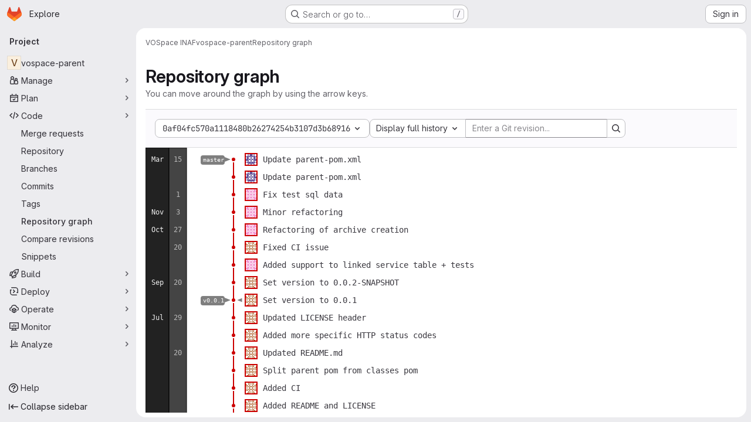

--- FILE ---
content_type: application/javascript
request_url: https://www.ict.inaf.it/gitlab/assets/webpack/pages.projects.network.show.68065731.chunk.js
body_size: 46923
content:
(this.webpackJsonp=this.webpackJsonp||[]).push([["pages.projects.network.show"],{281:function(t,e,i){i("HVBj"),i("gjpc"),t.exports=i("PoJT")},"2FGo":function(t,e,i){var r=i("MYHX"),n=i("eiA/")((function(t,e,i){r(t,e,i)}));t.exports=n},"78vh":function(t,e,i){"use strict";var r=i("Q0Js"),n=TypeError;t.exports=function(t,e){if(!delete t[e])throw new n("Cannot delete property "+r(e)+" of "+r(t))}},"86Lb":function(t,e,i){"use strict";var r=i("ZfjD"),n=i("/EoU"),s=i("ejl/"),o=i("sPwa"),a=i("78vh"),l=i("ocV/");r({target:"Array",proto:!0,arity:1,forced:1!==[].unshift(0)||!function(){try{Object.defineProperty([],"length",{writable:!1}).unshift()}catch(t){return t instanceof TypeError}}()},{unshift:function(t){var e=n(this),i=s(e),r=arguments.length;if(r){l(i+r);for(var h=i;h--;){var c=h+r;h in e?e[c]=e[h]:a(e,c)}for(var u=0;u<r;u++)e[u]=arguments[u]}return o(e,i+r)}})},Czxp:function(t,e,i){"use strict";var r=i("zNqO"),n=i("n64d"),s=i("pTIT"),o=i("EXdk"),a=i("MGi3"),l=i("eOJu"),h=i("Cn4y"),c=i("nbER"),u=i("slyf"),d=i("+18S");const p=Object(l.j)(d.b,["event","routerTag"]),f=Object(h.c)(Object(l.m)({...p,linkClass:Object(h.b)(o.e),variant:Object(h.b)(o.r)}),n.h),g=Object(r.c)({name:n.h,mixins:[c.a,u.a],inject:{getBvDropdown:{default:function(){return function(){return null}}}},inheritAttrs:!1,props:f,computed:{bvDropdown(){return this.getBvDropdown()},computedAttrs(){return{...this.bvAttrs,role:"menuitem"}}},methods:{closeDropdown(){var t=this;Object(a.z)((function(){t.bvDropdown&&t.bvDropdown.hide(!0)}))},onClick(t){this.$emit(s.f,t),this.closeDropdown()}},render(t){const{linkClass:e,variant:i,active:r,disabled:n,onClick:s,bvAttrs:o}=this;return t("li",{class:o.class,style:o.style,attrs:{role:"presentation"}},[t(d.a,{staticClass:"dropdown-item",class:[e,{["text-"+i]:i&&!(r||n)}],props:Object(h.d)(p,this.$props),attrs:this.computedAttrs,on:{click:s},ref:"item"},this.normalizeSlot())])}}),m=Object(h.c)({active:Object(h.b)(o.g,!1),activeClass:Object(h.b)(o.r,"active"),buttonClass:Object(h.b)(o.e),disabled:Object(h.b)(o.g,!1),variant:Object(h.b)(o.r),role:Object(h.b)(o.r,"menuitem")},n.i),v=Object(r.c)({name:n.i,mixins:[c.a,u.a],inject:{getBvDropdown:{default:function(){return function(){return null}}}},inheritAttrs:!1,props:m,computed:{bvDropdown(){return this.getBvDropdown()},computedAttrs(){return{...this.bvAttrs,role:this.role,type:"button",disabled:this.disabled,"aria-selected":this.active?"true":null}}},methods:{closeDropdown(){this.bvDropdown&&this.bvDropdown.hide(!0)},onClick(t){this.$emit(s.f,t),this.closeDropdown()}},render(t){const{active:e,variant:i,bvAttrs:r}=this;return t("li",{class:r.class,style:r.style,attrs:{role:"presentation"}},[t("button",{staticClass:"dropdown-item",class:[this.buttonClass,{[this.activeClass]:e,["text-"+i]:i&&!(e||this.disabled)}],attrs:this.computedAttrs,on:{click:this.onClick},ref:"button"},this.normalizeSlot())])}});var y=i("q3oM"),b=i("HTBS"),x=i("CbCZ"),w={name:"GlDropdownItem",components:{GlIcon:i("d85j").a,GlAvatar:b.a,GlButton:x.a},inheritAttrs:!1,props:{avatarUrl:{type:String,required:!1,default:""},iconColor:{type:String,required:!1,default:""},iconName:{type:String,required:!1,default:""},iconRightAriaLabel:{type:String,required:!1,default:""},iconRightName:{type:String,required:!1,default:""},isChecked:{type:Boolean,required:!1,default:!1},isCheckItem:{type:Boolean,required:!1,default:!1},isCheckCentered:{type:Boolean,required:!1,default:!1},secondaryText:{type:String,required:!1,default:""},role:{type:String,required:!1,default:null}},computed:{bootstrapComponent(){const{href:t,to:e}=this.$attrs;return t||e?g:v},bootstrapComponentProps(){const t={...this.$attrs};return this.role&&(t.role=this.role),t},iconColorCss(){return y.W[this.iconColor]||"gl-fill-icon-default"},shouldShowCheckIcon(){return this.isChecked||this.isCheckItem},checkedClasses(){return this.isCheckCentered?"":"gl-mt-3 gl-self-start"}},methods:{handleClickIconRight(){this.$emit("click-icon-right")}}},_=i("tBpV"),k=Object(_.a)(w,(function(){var t=this,e=t._self._c;return e(t.bootstrapComponent,t._g(t._b({tag:"component",staticClass:"gl-dropdown-item"},"component",t.bootstrapComponentProps,!1),t.$listeners),[t.shouldShowCheckIcon?e("gl-icon",{class:["gl-dropdown-item-check-icon",{"gl-invisible":!t.isChecked},t.checkedClasses],attrs:{name:"mobile-issue-close","data-testid":"dropdown-item-checkbox"}}):t._e(),t._v(" "),t.iconName?e("gl-icon",{class:["gl-dropdown-item-icon",t.iconColorCss],attrs:{name:t.iconName}}):t._e(),t._v(" "),t.avatarUrl?e("gl-avatar",{attrs:{size:32,src:t.avatarUrl}}):t._e(),t._v(" "),e("div",{staticClass:"gl-dropdown-item-text-wrapper"},[e("p",{staticClass:"gl-dropdown-item-text-primary"},[t._t("default")],2),t._v(" "),t.secondaryText?e("p",{staticClass:"gl-dropdown-item-text-secondary"},[t._v(t._s(t.secondaryText))]):t._e()]),t._v(" "),t.iconRightName?e("gl-button",{attrs:{size:"small",icon:t.iconRightName,"aria-label":t.iconRightAriaLabel||t.iconRightName},on:{click:function(e){return e.stopPropagation(),e.preventDefault(),t.handleClickIconRight.apply(null,arguments)}}}):t._e()],1)}),[],!1,null,null,null);e.a=k.exports},E3sI:function(t,e,i){"use strict";i("LdIe"),i("z6RN"),i("PTOk");var r=i("PZST"),n=i("Czxp"),s=i("hvGG");i("B++/"),i("47t/");const o={props:{value:{type:[String,Number],default:""}},data(){return{localValue:this.stringifyValue(this.value)}},watch:{value(t){t!==this.localValue&&(this.localValue=this.stringifyValue(t))},localValue(t){t!==this.value&&this.$emit("input",t)}},mounted(){var t=this;const e=this.stringifyValue(this.value);if(this.activeOption){const e=this.predefinedOptions.find((function(e){return e.name===t.activeOption}));this.localValue=e.value}else e!==this.localValue&&(this.localValue=e)},methods:{stringifyValue:t=>null==t?"":String(t)}};var a={name:"GlFormInputGroup",components:{GlFormInput:s.a,GlDropdown:r.a,GlDropdownItem:n.a},mixins:[o],inheritAttrs:!1,props:{selectOnClick:{type:Boolean,required:!1,default:!1},predefinedOptions:{type:Array,required:!1,default:function(){return[{value:"",name:""}]},validator:function(t){return t.every((function(t){return Object.keys(t).includes("name","value")}))}},label:{type:String,required:!1,default:void 0},inputClass:{type:[String,Array,Object],required:!1,default:""}},data(){return{activeOption:this.predefinedOptions&&this.predefinedOptions[0].name}},methods:{handleClick(){this.selectOnClick&&this.$refs.input.$el.select()},updateValue(t){const{name:e,value:i}=t;this.activeOption=e,this.localValue=i}}},l=i("tBpV"),h=Object(l.a)(a,(function(){var t=this,e=t._self._c;return e("div",{staticClass:"input-group",attrs:{role:"group"}},[t.activeOption||t.$scopedSlots.prepend?e("div",{staticClass:"input-group-prepend"},[t._t("prepend"),t._v(" "),t.activeOption?e("gl-dropdown",{attrs:{text:t.activeOption}},t._l(t.predefinedOptions,(function(i){return e("gl-dropdown-item",{key:i.value,attrs:{"is-check-item":"","is-checked":t.activeOption===i.name},on:{click:function(e){return t.updateValue(i)}}},[t._v("\n        "+t._s(i.name)+"\n      ")])})),1):t._e()],2):t._e(),t._v(" "),t._t("default",(function(){return[e("gl-form-input",t._g(t._b({ref:"input",class:t.inputClass,attrs:{"aria-label":t.label},on:{click:t.handleClick},model:{value:t.localValue,callback:function(e){t.localValue=e},expression:"localValue"}},"gl-form-input",t.$attrs,!1),t.$listeners))]})),t._v(" "),t.$scopedSlots.append?e("div",{staticClass:"input-group-append"},[t._t("append")],2):t._e()],2)}),[],!1,null,null,null);e.a=h.exports},MYHX:function(t,e,i){var r=i("omPs"),n=i("Xxsa"),s=i("BBZX"),o=i("f2WW"),a=i("XCkn"),l=i("UwPs"),h=i("VVrI");t.exports=function t(e,i,c,u,d){e!==i&&s(i,(function(s,l){if(d||(d=new r),a(s))o(e,i,l,c,t,u,d);else{var p=u?u(h(e,l),s,l+"",e,i,d):void 0;void 0===p&&(p=s),n(e,l,p)}}),l)}},PZST:function(t,e,i){"use strict";var r=i("ewH8"),n=i("2FGo"),s=i.n(n),o=i("MGi3"),a=i("zNqO"),l=i("n64d"),h=i("EXdk"),c=i("/2q6"),u=i("88df"),d=i("S6lQ"),p=i("Cn4y"),f=i("Z48/"),g=(i("UezY"),i("z6RN"),i("hG7+"),i("B++/"),i("47t/"),i("Z4o9")),m=i("pTIT"),v=i("Ld9G");var y=i("p+x1"),b=i("Zwln"),x=i("LTP3"),w=i("eOJu"),_=i("w1kk");const k=Object(a.c)({data:()=>({listenForClickOut:!1}),watch:{listenForClickOut(t,e){t!==e&&(Object(x.a)(this.clickOutElement,this.clickOutEventName,this._clickOutHandler,m.Q),t&&Object(x.b)(this.clickOutElement,this.clickOutEventName,this._clickOutHandler,m.Q))}},beforeCreate(){this.clickOutElement=null,this.clickOutEventName=null},mounted(){this.clickOutElement||(this.clickOutElement=document),this.clickOutEventName||(this.clickOutEventName="click"),this.listenForClickOut&&Object(x.b)(this.clickOutElement,this.clickOutEventName,this._clickOutHandler,m.Q)},beforeDestroy(){Object(x.a)(this.clickOutElement,this.clickOutEventName,this._clickOutHandler,m.Q)},methods:{isClickOut(t){return!Object(o.f)(this.$el,t.target)},_clickOutHandler(t){this.clickOutHandler&&this.isClickOut(t)&&this.clickOutHandler(t)}}}),C=Object(a.c)({data:()=>({listenForFocusIn:!1}),watch:{listenForFocusIn(t,e){t!==e&&(Object(x.a)(this.focusInElement,"focusin",this._focusInHandler,m.Q),t&&Object(x.b)(this.focusInElement,"focusin",this._focusInHandler,m.Q))}},beforeCreate(){this.focusInElement=null},mounted(){this.focusInElement||(this.focusInElement=document),this.listenForFocusIn&&Object(x.b)(this.focusInElement,"focusin",this._focusInHandler,m.Q)},beforeDestroy(){Object(x.a)(this.focusInElement,"focusin",this._focusInHandler,m.Q)},methods:{_focusInHandler(t){this.focusInHandler&&this.focusInHandler(t)}}});var O=i("tslw"),B=i("Crmr"),S=i("7Q3u");const j=Object(x.e)(l.d,m.M),T=Object(x.e)(l.d,m.s),I=[".dropdown-item",".b-dropdown-form"].map((function(t){return t+":not(.disabled):not([disabled])"})).join(", "),A=Object(p.c)(Object(w.m)({...O.b,boundary:Object(p.b)([y.c,h.r],"scrollParent"),disabled:Object(p.b)(h.g,!1),dropleft:Object(p.b)(h.g,!1),dropright:Object(p.b)(h.g,!1),dropup:Object(p.b)(h.g,!1),noFlip:Object(p.b)(h.g,!1),offset:Object(p.b)(h.m,0),popperOpts:Object(p.b)(h.n,{}),right:Object(p.b)(h.g,!1)}),l.d),E=Object(a.c)({mixins:[O.a,B.a,k,C],provide(){var t=this;return{getBvDropdown:function(){return t}}},props:A,data:()=>({visible:!1,visibleChangePrevented:!1}),computed:{toggler(){const{toggle:t}=this.$refs;return t?t.$el||t:null},directionClass(){return this.dropup?"dropup":this.dropright?"dropright":this.dropleft?"dropleft":""},boundaryClass(){return"scrollParent"!==this.boundary?"gl-static":""}},watch:{visible(t,e){if(this.visibleChangePrevented)this.visibleChangePrevented=!1;else if(t!==e){const i=t?m.L:m.t,r=new b.a(i,{cancelable:!0,vueTarget:this,target:this.$refs.menu,relatedTarget:null,componentId:this.safeId?this.safeId():this.id||null});if(this.emitEvent(r),r.defaultPrevented)return this.visibleChangePrevented=!0,this.visible=e,void this.$off(m.s,this.focusToggler);t?this.showMenu():this.hideMenu()}},disabled(t,e){t!==e&&t&&this.visible&&(this.visible=!1)}},created(){this.$_popper=null},deactivated(){this.visible=!1,this.whileOpenListen(!1),this.destroyPopper()},mounted(){Object(S.b)(this.$el,this)},beforeDestroy(){this.visible=!1,this.whileOpenListen(!1),this.destroyPopper(),Object(S.c)(this.$el)},methods:{emitEvent(t){const{type:e}=t;this.emitOnRoot(Object(x.e)(l.d,e),t),this.$emit(e,t)},showMenu(){var t=this;if(!this.disabled){if(void 0===g.a)Object(_.a)("Popper.js not found. Falling back to CSS positioning",l.d);else{let t=this.dropup&&this.right||this.split?this.$el:this.$refs.toggle;t=t.$el||t,this.createPopper(t)}this.emitOnRoot(j,this),this.whileOpenListen(!0),this.$nextTick((function(){t.focusMenu(),t.$emit(m.M)}))}},hideMenu(){this.whileOpenListen(!1),this.emitOnRoot(T,this),this.$emit(m.s),this.destroyPopper()},createPopper(t){this.destroyPopper(),this.$_popper=new g.a(t,this.$refs.menu,this.getPopperConfig())},destroyPopper(){this.$_popper&&this.$_popper.destroy(),this.$_popper=null},updatePopper(){try{this.$_popper.scheduleUpdate()}catch{}},getPopperConfig(){let t="bottom-start";this.dropup?t=this.right?"top-end":"top-start":this.dropright?t="right-start":this.dropleft?t="left-start":this.right&&(t="bottom-end");const e={placement:t,modifiers:{offset:{offset:this.offset||0},flip:{enabled:!this.noFlip}}},i=this.boundary;return i&&(e.modifiers.preventOverflow={boundariesElement:i}),Object(w.i)(e,this.popperOpts||{})},whileOpenListen(t){this.listenForClickOut=t,this.listenForFocusIn=t;this[t?"listenOnRoot":"listenOffRoot"](j,this.rootCloseListener)},rootCloseListener(t){t!==this&&(this.visible=!1)},show(){var t=this;this.disabled||Object(o.z)((function(){t.visible=!0}))},hide(t=!1){this.disabled||(this.visible=!1,t&&this.$once(m.s,this.focusToggler))},toggle(t){t=t||{};const{type:e,keyCode:i}=t;("click"===e||"keydown"===e&&-1!==[v.c,v.h,v.a].indexOf(i))&&(this.disabled?this.visible=!1:(this.$emit(m.O,t),Object(x.f)(t),this.visible?this.hide(!0):this.show()))},onMousedown(t){Object(x.f)(t,{propagation:!1})},onKeydown(t){const{keyCode:e}=t;e===v.d?this.onEsc(t):e===v.a?this.focusNext(t,!1):e===v.i&&this.focusNext(t,!0)},onEsc(t){this.visible&&(this.visible=!1,Object(x.f)(t),this.$once(m.s,this.focusToggler))},onSplitClick(t){this.disabled?this.visible=!1:this.$emit(m.f,t)},hideHandler(t){const{target:e}=t;!this.visible||Object(o.f)(this.$refs.menu,e)||Object(o.f)(this.toggler,e)||this.hide()},clickOutHandler(t){this.hideHandler(t)},focusInHandler(t){this.hideHandler(t)},focusNext(t,e){var i=this;const{target:r}=t;!this.visible||t&&Object(o.e)(".dropdown form",r)||(Object(x.f)(t),this.$nextTick((function(){const t=i.getItems();if(t.length<1)return;let n=t.indexOf(r);e&&n>0?n--:!e&&n<t.length-1&&n++,n<0&&(n=0),i.focusItem(n,t)})))},focusItem(t,e){const i=e.find((function(e,i){return i===t}));Object(o.d)(i)},getItems(){return(Object(o.B)(I,this.$refs.menu)||[]).filter(o.u)},focusMenu(){Object(o.d)(this.$refs.menu)},focusToggler(){var t=this;this.$nextTick((function(){Object(o.d)(t.toggler)}))}}});var L=i("slyf"),P=i("WKs9");const F=Object(p.c)(Object(w.m)({...O.b,...A,block:Object(p.b)(h.g,!1),html:Object(p.b)(h.r),lazy:Object(p.b)(h.g,!1),menuClass:Object(p.b)(h.e),noCaret:Object(p.b)(h.g,!1),role:Object(p.b)(h.r,"menu"),size:Object(p.b)(h.r),split:Object(p.b)(h.g,!1),splitButtonType:Object(p.b)(h.r,"button",(function(t){return Object(u.a)(["button","submit","reset"],t)})),splitClass:Object(p.b)(h.e),splitHref:Object(p.b)(h.r),splitTo:Object(p.b)(h.p),splitVariant:Object(p.b)(h.r),text:Object(p.b)(h.r),toggleAttrs:Object(p.b)(h.n,{}),toggleClass:Object(p.b)(h.e),toggleTag:Object(p.b)(h.r,"button"),toggleText:Object(p.b)(h.r,"Toggle dropdown"),variant:Object(p.b)(h.r,"secondary")}),l.d),M=Object(a.c)({name:l.d,mixins:[O.a,E,L.a],props:F,computed:{dropdownClasses(){const{block:t,split:e}=this;return[this.directionClass,this.boundaryClass,{show:this.visible,"btn-group":e||!t,"gl-flex":t&&e}]},menuClasses(){return[this.menuClass,{"dropdown-menu-right":this.right,show:this.visible}]},toggleClasses(){const{split:t}=this;return[this.toggleClass,{"dropdown-toggle-split":t,"dropdown-toggle-no-caret":this.noCaret&&!t}]}},render(t){const{visible:e,variant:i,size:r,block:n,disabled:s,split:o,role:a,hide:l,toggle:h}=this,u={variant:i,size:r,block:n,disabled:s};let p=this.normalizeSlot(c.b),g=this.hasNormalizedSlot(c.b)?{}:Object(d.a)(this.html,this.text),m=t();if(o){const{splitTo:e,splitHref:r,splitButtonType:n}=this,s={...u,variant:this.splitVariant||i};e?s.to=e:r?s.href=r:n&&(s.type=n),m=t(P.a,{class:this.splitClass,attrs:{id:this.safeId("_BV_button_")},props:s,domProps:g,on:{click:this.onSplitClick},ref:"button"},p),p=[t("span",{class:["gl-sr-only"]},[this.toggleText])],g={}}const v=t(P.a,{staticClass:"dropdown-toggle",class:this.toggleClasses,attrs:{...this.toggleAttrs,id:this.safeId("_BV_toggle_"),"aria-haspopup":["menu","listbox","tree","grid","dialog"].includes(a)?a:"false","aria-expanded":Object(f.e)(e)},props:{...u,tag:this.toggleTag,block:n&&!o},domProps:g,on:{mousedown:this.onMousedown,click:h,keydown:h},ref:"toggle"},p),y=t("ul",{staticClass:"dropdown-menu",class:this.menuClasses,attrs:{role:a,tabindex:"-1","aria-labelledby":this.safeId(o?"_BV_button_":"_BV_toggle_")},on:{keydown:this.onKeydown},ref:"menu"},[!this.lazy||e?this.normalizeSlot(c.d,{hide:l}):t()]);return t("div",{staticClass:"dropdown b-dropdown",class:this.dropdownClasses,attrs:{id:this.safeId()}},[m,v,y])}});var q=i("q3oM"),N=i("mpVB");const D={computed:{buttonSize(){return q.q[this.size]}}};var V=i("CbCZ"),z=i("d85j"),$=i("NnjE"),R=i("pDO9");const G=".dropdown-item:not(.disabled):not([disabled]),.form-control:not(.disabled):not([disabled])",H=r.default.extend(M,{name:"ExtendedBDropdown",methods:{getItems(){return Object(N.c)(Object(o.B)(G,this.$refs.menu))}}}),W={modifiers:{flip:{flipVariationsByContent:!0,padding:28}}};var X={name:"GlDropdown",components:{BDropdown:H,GlButton:V.a,GlDropdownDivider:R.a,GlIcon:z.a,GlLoadingIcon:$.a},mixins:[D],inheritAttrs:!1,props:{headerText:{type:String,required:!1,default:""},hideHeaderBorder:{type:Boolean,required:!1,default:!0},showClearAll:{type:Boolean,required:!1,default:!1},clearAllText:{type:String,required:!1,default:"Clear all"},clearAllTextClass:{type:String,required:!1,default:"gl-px-5"},text:{type:String,required:!1,default:""},showHighlightedItemsTitle:{type:Boolean,required:!1,default:!1},highlightedItemsTitle:{type:String,required:!1,default:"Selected"},highlightedItemsTitleClass:{type:String,required:!1,default:"gl-px-5"},textSrOnly:{type:Boolean,required:!1,default:!1},split:{type:Boolean,required:!1,default:!1},category:{type:String,required:!1,default:q.p.primary,validator:function(t){return Object.keys(q.p).includes(t)}},variant:{type:String,required:!1,default:q.z.default,validator:function(t){return Object.keys(q.z).includes(t)}},size:{type:String,required:!1,default:"medium",validator:function(t){return Object.keys(q.q).includes(t)}},icon:{type:String,required:!1,default:null},block:{type:Boolean,required:!1,default:!1},disabled:{type:Boolean,required:!1,default:!1},loading:{type:Boolean,required:!1,default:!1},toggleClass:{type:[String,Array,Object],required:!1,default:null},right:{type:Boolean,required:!1,default:!1},popperOpts:{type:Object,required:!1,default:null},noFlip:{type:Boolean,required:!1,default:!1},splitHref:{type:String,required:!1,default:""}},computed:{renderCaret(){return!this.split},isIconOnly(){var t;return Boolean(this.icon&&(!(null!==(t=this.text)&&void 0!==t&&t.length)||this.textSrOnly)&&!this.hasSlotContents("button-text"))},isIconWithText(){var t;return Boolean(this.icon&&(null===(t=this.text)||void 0===t?void 0:t.length)&&!this.textSrOnly)},toggleButtonClasses(){return[this.toggleClass,{"gl-button":!0,"gl-dropdown-toggle":!0,[`btn-${this.variant}-secondary`]:this.category===q.p.secondary||this.category===q.p.tertiary&&this.split,[`btn-${this.variant}-tertiary`]:this.category===q.p.tertiary&&!this.split,"dropdown-icon-only":this.isIconOnly,"dropdown-icon-text":this.isIconWithText}]},splitButtonClasses(){return[this.toggleClass,{"gl-button":!0,"split-content-button":Boolean(this.text),"icon-split-content-button":Boolean(this.icon),[`btn-${this.variant}-secondary`]:this.category===q.p.secondary||this.category===q.p.tertiary}]},buttonText(){return this.split&&this.icon?null:this.text},hasHighlightedItemsContent(){return this.hasSlotContents("highlighted-items")},hasHighlightedItemsOrClearAll(){return this.hasHighlightedItemsContent&&this.showHighlightedItemsTitle||this.showClearAll},popperOptions(){return s()({},W,this.popperOpts)}},methods:{hasSlotContents(t){var e,i;return Boolean(null===(e=(i=this.$scopedSlots)[t])||void 0===e?void 0:e.call(i))},show(...t){this.$refs.dropdown.show(...t)},hide(...t){this.$refs.dropdown.hide(...t)}}},Y=i("tBpV"),U=Object(Y.a)(X,(function(){var t=this,e=t._self._c;return e("b-dropdown",t._g(t._b({ref:"dropdown",staticClass:"gl-dropdown",attrs:{split:t.split,variant:t.variant,size:t.buttonSize,"toggle-class":[t.toggleButtonClasses],"split-class":t.splitButtonClasses,block:t.block,disabled:t.disabled||t.loading,right:t.right,"popper-opts":t.popperOptions,"no-flip":t.noFlip,"split-href":t.splitHref},scopedSlots:t._u([{key:"button-content",fn:function(){return[t._t("button-content",(function(){return[t.loading?e("gl-loading-icon",{class:{"gl-mr-2":!t.isIconOnly}}):t._e(),t._v(" "),!t.icon||t.isIconOnly&&t.loading?t._e():e("gl-icon",{staticClass:"dropdown-icon",attrs:{name:t.icon}}),t._v(" "),e("span",{staticClass:"gl-dropdown-button-text",class:{"gl-sr-only":t.textSrOnly}},[t._t("button-text",(function(){return[t._v(t._s(t.buttonText))]}))],2),t._v(" "),t.renderCaret?e("gl-icon",{staticClass:"gl-button-icon dropdown-chevron",attrs:{name:"chevron-down"}}):t._e()]}))]},proxy:!0}],null,!0)},"b-dropdown",t.$attrs,!1),t.$listeners),[e("div",{staticClass:"gl-dropdown-inner"},[t.hasSlotContents("header")||t.headerText?e("div",{staticClass:"gl-dropdown-header",class:{"!gl-border-b-0":t.hideHeaderBorder}},[t.headerText?e("p",{staticClass:"gl-dropdown-header-top"},[t._v("\n        "+t._s(t.headerText)+"\n      ")]):t._e(),t._v(" "),t._t("header")],2):t._e(),t._v(" "),t.hasHighlightedItemsOrClearAll?e("div",{staticClass:"gl-flex gl-flex-row gl-items-center gl-justify-between"},[t.hasHighlightedItemsContent&&t.showHighlightedItemsTitle?e("div",{staticClass:"gl-justify-content-flex-start gl-flex gl-grow",class:t.highlightedItemsTitleClass},[e("span",{staticClass:"gl-font-bold gl-text-strong",attrs:{"data-testid":"highlighted-items-title"}},[t._v(t._s(t.highlightedItemsTitle))])]):t._e(),t._v(" "),t.showClearAll?e("div",{staticClass:"gl-flex gl-grow gl-justify-end",class:t.clearAllTextClass},[e("gl-button",{attrs:{size:"small",category:"tertiary",variant:"link","data-testid":"clear-all-button"},on:{click:function(e){return t.$emit("clear-all",e)}}},[t._v(t._s(t.clearAllText))])],1):t._e()]):t._e(),t._v(" "),e("div",{staticClass:"gl-dropdown-contents"},[t.hasHighlightedItemsContent?e("div",{staticClass:"gl-overflow-visible",attrs:{"data-testid":"highlighted-items"}},[t._t("highlighted-items"),t._v(" "),e("gl-dropdown-divider")],2):t._e(),t._v(" "),t._t("default")],2),t._v(" "),t.hasSlotContents("footer")?e("div",{staticClass:"gl-dropdown-footer"},[t._t("footer")],2):t._e()])])}),[],!1,null,null,null);e.a=U.exports},PoJT:function(t,e,i){"use strict";i.r(e),i.d(e,"default",(function(){return P}));var r,n,s,o=i("EmJ/"),a=i.n(o),l=i("ewH8"),h=i("3twG"),c=i("Erny"),u=i("d08M"),d=i("CX32");class p{constructor(t,e){t.addAll([[u.rb,e.scrollLeft],[u.sb,e.scrollRight],[u.ub,e.scrollUp],[u.qb,e.scrollDown],[u.tb,e.scrollTop],[u.pb,e.scrollBottom]])}}r=p,n="dependencies",s=[d.a],(n=function(t){var e=function(t,e){if("object"!=typeof t||!t)return t;var i=t[Symbol.toPrimitive];if(void 0!==i){var r=i.call(t,e||"default");if("object"!=typeof r)return r;throw new TypeError("@@toPrimitive must return a primitive value.")}return("string"===e?String:Number)(t)}(t,"string");return"symbol"==typeof e?e:e+""}(n))in r?Object.defineProperty(r,n,{value:s,enumerable:!0,configurable:!0,writable:!0}):r[n]=s;var f=i("lOtA"),g=(i("lFMf"),i("gOHk"),i("c9hT"),i("E3sI")),m=i("93nq"),v=i("hvGG"),y=i("CbCZ"),b=i("/lV4");const x={textInputLabel:Object(b.i)("RepositoryGraph|Enter a Git revision..."),searchButtonLabel:Object(b.i)("RepositoryGraph|Search revision and rerender the graph"),selectDropdownLabel:Object(b.i)("RepositoryGraph|Select display option")},w={FULL_HISTORY:{value:0,text:Object(b.i)("RepositoryGraph|Display full history")},UP_TO_REVISION:{value:1,text:Object(b.i)("RepositoryGraph|Display up to revision")}};var _={i18n:x,filterOptions:Object.values(w),components:{GlFormInputGroup:g.a,GlCollapsibleListbox:m.a,GlFormInput:v.a,GlButton:y.a},props:{networkPath:{type:String,required:!0}},data(){const t=Object(h.F)(window.location.search),e="1"===t.filter_ref;return{searchSha:t.extended_sha1||"",selectedOptionIndex:e?w.UP_TO_REVISION.value:w.FULL_HISTORY.value}},methods:{submitForm(){const t={extended_sha1:this.searchSha||null,filter_ref:this.selectedOptionIndex===w.UP_TO_REVISION.value?"1":null},e=new URL(this.networkPath,window.location.origin),i=Object(h.N)(t,{url:e});Object(h.T)(i)}}},k=i("tBpV"),C=Object(k.a)(_,(function(){var t=this,e=t._self._c;return e("form",{staticClass:"network-form",on:{submit:function(e){return e.preventDefault(),t.submitForm.apply(null,arguments)}}},[e("gl-form-input-group",{ref:"formInputGroup",staticClass:"gl-max-w-62",scopedSlots:t._u([{key:"prepend",fn:function(){return[e("label",{staticClass:"gl-sr-only",attrs:{id:"select-display-option-label"}},[t._v(t._s(t.$options.i18n.selectDropdownLabel))]),t._v(" "),e("gl-collapsible-listbox",{attrs:{items:t.$options.filterOptions,"toggle-aria-labelled-by":"select-display-option-label","toggle-class":"!gl-rounded-tr-none !gl-rounded-br-none"},model:{value:t.selectedOptionIndex,callback:function(e){t.selectedOptionIndex=e},expression:"selectedOptionIndex"}})]},proxy:!0},{key:"append",fn:function(){return[e("gl-button",{attrs:{type:"submit",icon:"search","aria-label":t.$options.i18n.searchButtonLabel}})]},proxy:!0}])},[e("gl-form-input",{attrs:{placeholder:""+t.$options.i18n.textInputLabel,"aria-label":t.$options.i18n.textInputLabel},model:{value:t.searchSha,callback:function(e){t.searchSha=e},expression:"searchSha"}})],1)],1)}),[],!1,null,null,null).exports,O=(i("RFHG"),i("z6RN"),i("xuo1"),i("v2fZ"),i("ZzK0"),i("BzOf"),i("B++/"),i("47t/"),i("2ibD")),B=i("5tFN"),S=i("cYE/"),j=i.n(S),T=i("bOix");j.a.prototype.commitTooltip=function(t,e,i){const r=this.image(gon.relative_url_root+i.author.icon,t,e,20,20),n=this.text(t+25,e+10,i.author.name),s=this.text(t,e+35,Object(T.l)(i.date)),o=this.text(t,e+55,i.id),a=this.text(t,e+70,i.message.replace(/\r?\n/g," \n ")),l=this.set(r,n,s,o,a).attr({"text-anchor":"start",font:"12px Monaco, monospace"});n.attr({font:"14px Arial","font-weight":"bold"}),s.attr({fill:"#666"}),o.attr({fill:"#AAA"}),a.node.style["white-space"]="pre",this.textWrap(a,250);const h=this.rect(t-10,e-10,300,100,4).attr({fill:"#FFF",stroke:"#000","stroke-linecap":"round","stroke-width":2}),c=this.set(h,l);return h.attr({height:c.getBBox().height+10,width:c.getBBox().width+10}),c.transform(["t",20,20]),c},j.a.prototype.textWrap=function(t,e){const i=t.attr("text"),r="abcdefghijklmnopqrstuvwxyzABCDEFGHIJKLMNOPQRSTUVWXYZ";t.attr({text:r});const n=t.getBBox().width/r.length;t.attr({text:i});const s=i.split(" ");let o=0;const a=[];for(let t=0,i=s.length;t<i;t+=1){const i=s[t];o+i.length*n>e&&(a.push("\n"),o=0),"\n"===i?(a.push("\n"),o=0):(a.push(i+" "),o+=i.length*n)}t.attr({text:a.join("").trim()});const l=t.getBBox(),h=Math.abs(l.y2)+1;return t.attr({y:h})};var I=j.a;class A{constructor(t,e){this.element=t,this.options=e,this.scrollTop=this.scrollTop.bind(this),this.scrollBottom=this.scrollBottom.bind(this),this.scrollRight=this.scrollRight.bind(this),this.scrollLeft=this.scrollLeft.bind(this),this.scrollUp=this.scrollUp.bind(this),this.scrollDown=this.scrollDown.bind(this),this.scrollHandler=this.handleScroll.bind(this),this.preparedCommits={},this.mtime=0,this.mspace=0,this.parents={},this.colors=["#000"],this.offsetX=150,this.offsetY=20,this.unitTime=30,this.unitSpace=10,this.prev_start=-1,this.isDestroyed=!1,this.load()}load(){var t=this;O.a.get(this.options.url).then((function({data:e}){a()(".loading",t.element).hide(),t.prepareData(e.days,e.commits),t.prepareLongDesc(),t.buildGraph()})).catch((function(){return Object(b.a)("Error fetching network graph.")}))}prepareLongDesc(){const t=document.querySelector('[data-type="figure-branch-graph"]'),e=Object(b.a)("This graph shows commit history with branches and merges arranged from newest to oldest. Each dot represents a commit, with lines showing how code changes flow between different branches.");t&&t.setAttribute("aria-label",e)}prepareData(t,e){var i=this;this.days=t,this.commits=e,this.collectParents(),this.graphHeight=a()(this.element).height(),this.graphWidth=a()(this.element).width();const r=Math.max(this.graphHeight,this.offsetY+this.unitTime*this.mtime+150),n=Math.max(this.graphWidth,this.offsetX+this.unitSpace*this.mspace+300);return this.r=I(this.element.get(0),n,r),this.top=this.r.set(),this.barHeight=Math.max(this.graphHeight,this.unitTime*this.days.length+320),this.commits=this.commits.reduce((function(t,e){const r=e;return e.id in i.parents&&(r.isParent=!0),t.push(r),i.preparedCommits[e.id]=e,i.markCommit(e),t}),[]),this.collectColors()}collectParents(){var t=this;const e=this.commits,i=[];return e.forEach((function(e){t.mtime=Math.max(t.mtime,e.time),t.mspace=Math.max(t.mspace,e.space);const r=e.parents,n=[];r.forEach((function(e){t.parents[e[0]]=!0,n.push(t.mspace=Math.max(t.mspace,e[1]))})),i.push(n)})),i}collectColors(){let t=0;const e=[];for(;t<this.mspace;)this.colors.push(I.getColor(.8)),I.getColor(),I.getColor(),e.push(t+=1);return e}buildGraph(){let t=0,e=0,i=0,r="",n="";const{r:s}=this;s.rect(0,0,40,this.barHeight).attr({fill:"#222"}),s.rect(40,0,30,this.barHeight).attr({fill:"#444"});const o=this.days;for(t=0,e=o.length;t<e;t+=1){const e=o[t];i===e[0]&&r===e[1]&&n===e[2]||s.text(55,this.offsetY+this.unitTime*t,e[0]).attr({font:"12px Monaco, monospace",fill:"#BBB"}),r===e[1]&&n===e[2]||s.text(20,this.offsetY+this.unitTime*t,e[1]).attr({font:"12px Monaco, monospace",fill:"#EEE"}),[i,r,n]=e}return this.renderPartialGraph(),this.bindEvents()}renderPartialGraph(){let t=0,e=Math.floor((this.element.scrollTop()-this.offsetY)/this.unitTime)-10;e<0&&(e=0);let i=e+40;for(this.commits.length<i&&(i=this.commits.length),-1===this.prev_start||Math.abs(this.prev_start-e),t=e,this.prev_start=e;t<i;){const e=this.commits[t];if(t+=1,!0!==e.hasDrawn){const t=this.offsetX+this.unitSpace*(this.mspace-e.space),i=this.offsetY+this.unitTime*e.time;this.drawDot(t,i,e),this.drawLines(t,i,e),this.appendLabel(t,i,e),this.appendAnchor(t,i,e),e.hasDrawn=!0}}return this.top.toFront()}handleScroll(){var t=this;this.isDestroyed||this.scrollTimeout||(this.scrollTimeout=setTimeout((function(){t.renderPartialGraph(),t.scrollTimeout=null}),16))}bindEvents(){var t=this;if(!this.isDestroyed)return this.element.on("scroll",this.scrollHandler),function(){return t.unbindEvents()}}unbindEvents(){this.element&&this.element.off("scroll",this.scrollHandler),this.scrollTimeout&&(clearTimeout(this.scrollTimeout),this.scrollTimeout=null)}destroy(){this.isDestroyed=!0,this.unbindEvents(),this.r&&(this.r.remove(),this.r=null),this.preparedCommits=null,this.parents=null,this.commits=null,this.element=null,this.options=null}removeTooltip(){return this.top.remove(this.tooltip),this.tooltip&&this.tooltip.remove()&&delete this.tooltip}scrollDown(){return this.element.scrollTop(this.element.scrollTop()+50),this.renderPartialGraph()}scrollUp(){return this.element.scrollTop(this.element.scrollTop()-50),this.renderPartialGraph()}scrollLeft(){return this.element.scrollLeft(this.element.scrollLeft()-50),this.renderPartialGraph()}scrollRight(){return this.element.scrollLeft(this.element.scrollLeft()+50),this.renderPartialGraph()}scrollBottom(){return this.element.scrollTop(this.element.find("svg").height())}scrollTop(){return this.element.scrollTop(0)}showTooltip(t){const{x:e,y:i,commit:r}=t;return this.tooltip=this.r.commitTooltip(e+5,i,r),this.top.push(this.tooltip.insertBefore(this.node)),this.tooltip.toFront()}appendLabel(t,e,i){if(!i.refs)return;const{r:r}=this;let n=i.refs;n.length>17&&(n=n.substr(0,15)+"…");const s=r.text(t+4,e,n).attr({"text-anchor":"start",font:"10px Monaco, monospace",fill:"#FFF",title:i.refs}),o=s.getBBox(),a=r.rect(t,e-7,o.width+5,o.height+5,4).attr({fill:"#000","fill-opacity":.5,stroke:"none"});r.path(["M",t-5,e,"L",t-15,e-4,"L",t-15,e+4,"Z"]).attr({fill:"#000","fill-opacity":.5,stroke:"none"});return r.set(a,s).transform(["t",-a.getBBox().width-15,0]),s.toFront()}appendAnchor(t,e,i){var r=this;const{r:n,options:s}=this,o=n.circle(t,e,10);o.attr({fill:"#000",opacity:0,cursor:"pointer"});const{node:a}=o;a.setAttribute("tabindex","0"),a.setAttribute("role","link"),a.setAttribute("aria-label",Object(b.j)(Object(b.a)("%{commitMessage}, by %{authorName}. Opens in a new window."),{commitMessage:i.message.split("\n",1)[0],authorName:i.author.name||i.authorName}));const l=function(n){const{type:o,key:a,keyCode:l}=n,c=B.e||B.h;switch(o){case"focus":case"mouseover":r.showTooltip({x:t,y:e,commit:i});break;case"blur":case"mouseout":r.removeTooltip();break;case"keydown":a!==c&&13!==l||Object(h.T)(s.commit_url.replace("%s",i.id),!0);break;case"click":Object(h.T)(s.commit_url.replace("%s",i.id),!0)}},c=["focus","blur","keydown","mouseover","mouseout","click"];for(let t=0;t<c.length;t+=1)a.addEventListener(c[t],l)}drawDot(t,e,i){const{r:r}=this;r.circle(t,e,3).attr({fill:this.colors[i.space],stroke:"none"});const n=this.offsetX+this.unitSpace*this.mspace+10,s=e-10;return r.image(i.author.icon,n,s,20,20),r.rect(n,s,20,20).attr({stroke:this.colors[i.space],"stroke-width":2}),r.text(this.offsetX+this.unitSpace*this.mspace+40,e,i.message.split("\n")[0]).attr({fill:"currentColor",class:"gl-text-default","text-anchor":"start",font:"14px Monaco, monospace"})}drawLines(t,e,i){let r=0,n=0,s="",o=[],a=[];const{r:l}=this,h=i.parents,c=[];for(r=0,n=h.length;r<n;r+=1){const n=h[r],u=this.preparedCommits[n[0]],d=this.offsetY+this.unitTime*u.time,p=this.offsetX+this.unitSpace*(this.mspace-u.space),f=this.offsetX+this.unitSpace*(this.mspace-n[1]);a=u.space<=i.space?this.colors[i.space]:this.colors[u.space],n[1]===i.space?(o=[0,5],s="l-2,5,4,0,-2,-5,0,5"):n[1]<i.space?(o=[3,3],s="l5,0,-2,4,-3,-4,4,2"):(o=[-3,3],s="l-5,0,2,4,3,-4,-4,2");const g=["M",t+o[0],e+o[1]];r>0&&g.push(s),i.space===u.space&&i.space===n[1]||g.push("L",f,e+10,"L",f,d-5),g.push("L",p,d),c.push(l.path(g).attr({stroke:a,"stroke-width":2}))}return c}markCommit(t){if(t.id===this.options.commit_id){const{r:e}=this,i=this.offsetX+this.unitSpace*(this.mspace-t.space),r=this.offsetY+this.unitTime*t.time;return e.path(["M",i+5,r,"L",i+15,r+4,"L",i+15,r-4,"Z"]).attr({fill:"#000","fill-opacity":.5,stroke:"#FFF"}),this.element.scrollTop(r-this.graphHeight/2)}}}const E=a()(window).height()-a()(".project-network-header").height();class L{constructor(t){var e=this;this.opts=t,this.filter_ref=a()("#filter_ref"),this.network_graph=a()(".network-graph"),this.network_graph.css({height:E+"px"}),this.filter_ref.click((function(){return e.submit()})),this.branch_graph=new A(this.network_graph,this.opts),this.resetBodyStyles()}resetBodyStyles(){a()("body").css({"overflow-y":"hidden"}),a()(".content-wrapper").css({"padding-bottom":0})}submit(){return this.filter_ref.closest("form").submit()}destroy(){this.branch_graph&&(this.branch_graph.destroy(),this.resetBodyStyles())}}function P(){const t=document.getElementById("js-ref-search-form");if(!t)return!1;const{networkPath:e}=t.dataset;return new l.default({el:t,render:t=>t(C,{props:{networkPath:e}})})}!function(){var t;const e=document.getElementById("js-graph-ref-switcher");if(!e)return!1;const{projectId:i,ref:r,networkPath:n}=e.dataset,s=null===(t=n.match(/^(.*?)\/-\/network/g))||void 0===t?void 0:t[0];new l.default({el:e,render:t=>t(f.a,{props:{projectId:i,value:r},on:{input(t){Object(h.T)(Object(h.B)(s,encodeURIComponent(t)))}}})})}(),P(),function(){let t=null;a()(".network-graph").length&&(t=new L({url:a()(".network-graph").attr("data-url"),commit_url:a()(".network-graph").attr("data-commit-url"),ref:a()(".network-graph").attr("data-ref"),commit_id:a()(".network-graph").attr("data-commit-id")}),Object(c.a)(p,t.branch_graph)),window.addEventListener("beforeunload",(function(){t&&(t.destroy(),t=null)}))}()},QwBj:function(t,e,i){"use strict";i.d(e,"a",(function(){return r})),i.d(e,"f",(function(){return n})),i.d(e,"e",(function(){return s})),i.d(e,"j",(function(){return o})),i.d(e,"b",(function(){return a})),i.d(e,"d",(function(){return l})),i.d(e,"c",(function(){return h})),i.d(e,"g",(function(){return c})),i.d(e,"k",(function(){return u})),i.d(e,"i",(function(){return d})),i.d(e,"h",(function(){return p})),i.d(e,"l",(function(){return f}));const r=0,n=200,s=204,o=401,a=403,l=404,h=410,c=413,u=422,d=429,p=503,f=[n,201,202,203,s,205,206,207,208,226]},"TXW/":function(t,e,i){var r=i("Pt7R");t.exports=function(t){var e=new t.constructor(t.byteLength);return new r(e).set(new r(t)),e}},VVrI:function(t,e){t.exports=function(t,e){if(("constructor"!==e||"function"!=typeof t[e])&&"__proto__"!=e)return t[e]}},Xxsa:function(t,e,i){var r=i("vkS7"),n=i("hmyg");t.exports=function(t,e,i){(void 0!==i&&!n(t[e],i)||void 0===i&&!(e in t))&&r(t,e,i)}},"b/GH":function(t,e,i){var r=i("TXW/");t.exports=function(t,e){var i=e?r(t.buffer):t.buffer;return new t.constructor(i,t.byteOffset,t.length)}},"cYE/":function(t,e,i){var r;r=function(){return function(t){var e={};function i(r){if(e[r])return e[r].exports;var n=e[r]={exports:{},id:r,loaded:!1};return t[r].call(n.exports,n,n.exports,i),n.loaded=!0,n.exports}return i.m=t,i.c=e,i.p="",i(0)}([function(t,e,i){var r,n;r=[i(1),i(3),i(4)],void 0===(n=function(t){return t}.apply(e,r))||(t.exports=n)},function(t,e,i){var r,n;r=[i(2)],void 0===(n=function(t){function e(r){if(e.is(r,"function"))return i?r():t.on("raphael.DOMload",r);if(e.is(r,I))return e._engine.create[p](e,r.splice(0,3+e.is(r[0],T))).add(r);var n=Array.prototype.slice.call(arguments,0);if(e.is(n[n.length-1],"function")){var s=n.pop();return i?s.call(e._engine.create[p](e,n)):t.on("raphael.DOMload",(function(){s.call(e._engine.create[p](e,n))}))}return e._engine.create[p](e,arguments)}e.version="2.2.0",e.eve=t;var i,r,n,s,o=/[, ]+/,a={circle:1,rect:1,path:1,ellipse:1,text:1,image:1},l=/\{(\d+)\}/g,h="hasOwnProperty",c={doc:document,win:window},u={was:Object.prototype[h].call(c.win,"Raphael"),is:c.win.Raphael},d=function(){this.ca=this.customAttributes={}},p="apply",f="concat",g="ontouchstart"in c.win||c.win.DocumentTouch&&c.doc instanceof DocumentTouch,m="",v=" ",y=String,b="split",x="click dblclick mousedown mousemove mouseout mouseover mouseup touchstart touchmove touchend touchcancel"[b](v),w={mousedown:"touchstart",mousemove:"touchmove",mouseup:"touchend"},_=y.prototype.toLowerCase,k=Math,C=k.max,O=k.min,B=k.abs,S=k.pow,j=k.PI,T="number",I="array",A=Object.prototype.toString,E=(e._ISURL=/^url\(['"]?(.+?)['"]?\)$/i,/^\s*((#[a-f\d]{6})|(#[a-f\d]{3})|rgba?\(\s*([\d\.]+%?\s*,\s*[\d\.]+%?\s*,\s*[\d\.]+%?(?:\s*,\s*[\d\.]+%?)?)\s*\)|hsba?\(\s*([\d\.]+(?:deg|\xb0|%)?\s*,\s*[\d\.]+%?\s*,\s*[\d\.]+(?:%?\s*,\s*[\d\.]+)?)%?\s*\)|hsla?\(\s*([\d\.]+(?:deg|\xb0|%)?\s*,\s*[\d\.]+%?\s*,\s*[\d\.]+(?:%?\s*,\s*[\d\.]+)?)%?\s*\))\s*$/i),L={NaN:1,Infinity:1,"-Infinity":1},P=/^(?:cubic-)?bezier\(([^,]+),([^,]+),([^,]+),([^\)]+)\)/,F=k.round,M=parseFloat,q=parseInt,N=y.prototype.toUpperCase,D=e._availableAttrs={"arrow-end":"none","arrow-start":"none",blur:0,"clip-rect":"0 0 1e9 1e9",cursor:"default",cx:0,cy:0,fill:"#fff","fill-opacity":1,font:'10px "Arial"',"font-family":'"Arial"',"font-size":"10","font-style":"normal","font-weight":400,gradient:0,height:0,href:"http://raphaeljs.com/","letter-spacing":0,opacity:1,path:"M0,0",r:0,rx:0,ry:0,src:"",stroke:"#000","stroke-dasharray":"","stroke-linecap":"butt","stroke-linejoin":"butt","stroke-miterlimit":0,"stroke-opacity":1,"stroke-width":1,target:"_blank","text-anchor":"middle",title:"Raphael",transform:"",width:0,x:0,y:0,class:""},V=e._availableAnimAttrs={blur:T,"clip-rect":"csv",cx:T,cy:T,fill:"colour","fill-opacity":T,"font-size":T,height:T,opacity:T,path:"path",r:T,rx:T,ry:T,stroke:"colour","stroke-opacity":T,"stroke-width":T,transform:"transform",width:T,x:T,y:T},z=/[\x09\x0a\x0b\x0c\x0d\x20\xa0\u1680\u180e\u2000\u2001\u2002\u2003\u2004\u2005\u2006\u2007\u2008\u2009\u200a\u202f\u205f\u3000\u2028\u2029]*,[\x09\x0a\x0b\x0c\x0d\x20\xa0\u1680\u180e\u2000\u2001\u2002\u2003\u2004\u2005\u2006\u2007\u2008\u2009\u200a\u202f\u205f\u3000\u2028\u2029]*/,$={hs:1,rg:1},R=/,?([achlmqrstvxz]),?/gi,G=/([achlmrqstvz])[\x09\x0a\x0b\x0c\x0d\x20\xa0\u1680\u180e\u2000\u2001\u2002\u2003\u2004\u2005\u2006\u2007\u2008\u2009\u200a\u202f\u205f\u3000\u2028\u2029,]*((-?\d*\.?\d*(?:e[\-+]?\d+)?[\x09\x0a\x0b\x0c\x0d\x20\xa0\u1680\u180e\u2000\u2001\u2002\u2003\u2004\u2005\u2006\u2007\u2008\u2009\u200a\u202f\u205f\u3000\u2028\u2029]*,?[\x09\x0a\x0b\x0c\x0d\x20\xa0\u1680\u180e\u2000\u2001\u2002\u2003\u2004\u2005\u2006\u2007\u2008\u2009\u200a\u202f\u205f\u3000\u2028\u2029]*)+)/gi,H=/([rstm])[\x09\x0a\x0b\x0c\x0d\x20\xa0\u1680\u180e\u2000\u2001\u2002\u2003\u2004\u2005\u2006\u2007\u2008\u2009\u200a\u202f\u205f\u3000\u2028\u2029,]*((-?\d*\.?\d*(?:e[\-+]?\d+)?[\x09\x0a\x0b\x0c\x0d\x20\xa0\u1680\u180e\u2000\u2001\u2002\u2003\u2004\u2005\u2006\u2007\u2008\u2009\u200a\u202f\u205f\u3000\u2028\u2029]*,?[\x09\x0a\x0b\x0c\x0d\x20\xa0\u1680\u180e\u2000\u2001\u2002\u2003\u2004\u2005\u2006\u2007\u2008\u2009\u200a\u202f\u205f\u3000\u2028\u2029]*)+)/gi,W=/(-?\d*\.?\d*(?:e[\-+]?\d+)?)[\x09\x0a\x0b\x0c\x0d\x20\xa0\u1680\u180e\u2000\u2001\u2002\u2003\u2004\u2005\u2006\u2007\u2008\u2009\u200a\u202f\u205f\u3000\u2028\u2029]*,?[\x09\x0a\x0b\x0c\x0d\x20\xa0\u1680\u180e\u2000\u2001\u2002\u2003\u2004\u2005\u2006\u2007\u2008\u2009\u200a\u202f\u205f\u3000\u2028\u2029]*/gi,X=(e._radial_gradient=/^r(?:\(([^,]+?)[\x09\x0a\x0b\x0c\x0d\x20\xa0\u1680\u180e\u2000\u2001\u2002\u2003\u2004\u2005\u2006\u2007\u2008\u2009\u200a\u202f\u205f\u3000\u2028\u2029]*,[\x09\x0a\x0b\x0c\x0d\x20\xa0\u1680\u180e\u2000\u2001\u2002\u2003\u2004\u2005\u2006\u2007\u2008\u2009\u200a\u202f\u205f\u3000\u2028\u2029]*([^\)]+?)\))?/,{}),Y=function(t,e){return M(t)-M(e)},U=function(t){return t},Z=e._rectPath=function(t,e,i,r,n){return n?[["M",t+n,e],["l",i-2*n,0],["a",n,n,0,0,1,n,n],["l",0,r-2*n],["a",n,n,0,0,1,-n,n],["l",2*n-i,0],["a",n,n,0,0,1,-n,-n],["l",0,2*n-r],["a",n,n,0,0,1,n,-n],["z"]]:[["M",t,e],["l",i,0],["l",0,r],["l",-i,0],["z"]]},Q=function(t,e,i,r){return null==r&&(r=i),[["M",t,e],["m",0,-r],["a",i,r,0,1,1,0,2*r],["a",i,r,0,1,1,0,-2*r],["z"]]},J=e._getPath={path:function(t){return t.attr("path")},circle:function(t){var e=t.attrs;return Q(e.cx,e.cy,e.r)},ellipse:function(t){var e=t.attrs;return Q(e.cx,e.cy,e.rx,e.ry)},rect:function(t){var e=t.attrs;return Z(e.x,e.y,e.width,e.height,e.r)},image:function(t){var e=t.attrs;return Z(e.x,e.y,e.width,e.height)},text:function(t){var e=t._getBBox();return Z(e.x,e.y,e.width,e.height)},set:function(t){var e=t._getBBox();return Z(e.x,e.y,e.width,e.height)}},K=e.mapPath=function(t,e){if(!e)return t;var i,r,n,s,o,a,l;for(n=0,o=(t=jt(t)).length;n<o;n++)for(s=1,a=(l=t[n]).length;s<a;s+=2)i=e.x(l[s],l[s+1]),r=e.y(l[s],l[s+1]),l[s]=i,l[s+1]=r;return t};if(e._g=c,e.type=c.win.SVGAngle||c.doc.implementation.hasFeature("http://www.w3.org/TR/SVG11/feature#BasicStructure","1.1")?"SVG":"VML","VML"==e.type){var tt,et=c.doc.createElement("div");if(et.innerHTML='<v:shape adj="1"/>',(tt=et.firstChild).style.behavior="url(#default#VML)",!tt||"object"!=typeof tt.adj)return e.type=m;et=null}function it(t){if("function"==typeof t||Object(t)!==t)return t;var e=new t.constructor;for(var i in t)t[h](i)&&(e[i]=it(t[i]));return e}e.svg=!(e.vml="VML"==e.type),e._Paper=d,e.fn=r=d.prototype=e.prototype,e._id=0,e.is=function(t,e){return"finite"==(e=_.call(e))?!L[h](+t):"array"==e?t instanceof Array:"null"==e&&null===t||e==typeof t&&null!==t||"object"==e&&t===Object(t)||"array"==e&&Array.isArray&&Array.isArray(t)||A.call(t).slice(8,-1).toLowerCase()==e},e.angle=function(t,i,r,n,s,o){if(null==s){var a=t-r,l=i-n;return a||l?(180+180*k.atan2(-l,-a)/j+360)%360:0}return e.angle(t,i,s,o)-e.angle(r,n,s,o)},e.rad=function(t){return t%360*j/180},e.deg=function(t){return Math.round(180*t/j%360*1e3)/1e3},e.snapTo=function(t,i,r){if(r=e.is(r,"finite")?r:10,e.is(t,I)){for(var n=t.length;n--;)if(B(t[n]-i)<=r)return t[n]}else{var s=i%(t=+t);if(s<r)return i-s;if(s>t-r)return i-s+t}return i},e.createUUID=(n=/[xy]/g,s=function(t){var e=16*k.random()|0;return("x"==t?e:3&e|8).toString(16)},function(){return"xxxxxxxx-xxxx-4xxx-yxxx-xxxxxxxxxxxx".replace(n,s).toUpperCase()}),e.setWindow=function(i){t("raphael.setWindow",e,c.win,i),c.win=i,c.doc=c.win.document,e._engine.initWin&&e._engine.initWin(c.win)};var rt=function(t){if(e.vml){var i,r=/^\s+|\s+$/g;try{var n=new ActiveXObject("htmlfile");n.write("<body>"),n.close(),i=n.body}catch(t){i=createPopup().document.body}var s=i.createTextRange();rt=ct((function(t){try{i.style.color=y(t).replace(r,m);var e=s.queryCommandValue("ForeColor");return"#"+("000000"+(e=(255&e)<<16|65280&e|(16711680&e)>>>16).toString(16)).slice(-6)}catch(t){return"none"}}))}else{var o=c.doc.createElement("i");o.title="Raphaël Colour Picker",o.style.display="none",c.doc.body.appendChild(o),rt=ct((function(t){return o.style.color=t,c.doc.defaultView.getComputedStyle(o,m).getPropertyValue("color")}))}return rt(t)},nt=function(){return"hsb("+[this.h,this.s,this.b]+")"},st=function(){return"hsl("+[this.h,this.s,this.l]+")"},ot=function(){return this.hex},at=function(t,i,r){if(null==i&&e.is(t,"object")&&"r"in t&&"g"in t&&"b"in t&&(r=t.b,i=t.g,t=t.r),null==i&&e.is(t,"string")){var n=e.getRGB(t);t=n.r,i=n.g,r=n.b}return(t>1||i>1||r>1)&&(t/=255,i/=255,r/=255),[t,i,r]},lt=function(t,i,r,n){var s={r:t*=255,g:i*=255,b:r*=255,hex:e.rgb(t,i,r),toString:ot};return e.is(n,"finite")&&(s.opacity=n),s};function ht(t,e){for(var i=0,r=t.length;i<r;i++)if(t[i]===e)return t.push(t.splice(i,1)[0])}function ct(t,e,i){return function r(){var n=Array.prototype.slice.call(arguments,0),s=n.join("␀"),o=r.cache=r.cache||{},a=r.count=r.count||[];return o[h](s)?(ht(a,s),i?i(o[s]):o[s]):(a.length>=1e3&&delete o[a.shift()],a.push(s),o[s]=t[p](e,n),i?i(o[s]):o[s])}}function ut(){return this.hex}function dt(t,e){for(var i=[],r=0,n=t.length;n-2*!e>r;r+=2){var s=[{x:+t[r-2],y:+t[r-1]},{x:+t[r],y:+t[r+1]},{x:+t[r+2],y:+t[r+3]},{x:+t[r+4],y:+t[r+5]}];e?r?n-4==r?s[3]={x:+t[0],y:+t[1]}:n-2==r&&(s[2]={x:+t[0],y:+t[1]},s[3]={x:+t[2],y:+t[3]}):s[0]={x:+t[n-2],y:+t[n-1]}:n-4==r?s[3]=s[2]:r||(s[0]={x:+t[r],y:+t[r+1]}),i.push(["C",(-s[0].x+6*s[1].x+s[2].x)/6,(-s[0].y+6*s[1].y+s[2].y)/6,(s[1].x+6*s[2].x-s[3].x)/6,(s[1].y+6*s[2].y-s[3].y)/6,s[2].x,s[2].y])}return i}e.color=function(t){var i;return e.is(t,"object")&&"h"in t&&"s"in t&&"b"in t?(i=e.hsb2rgb(t),t.r=i.r,t.g=i.g,t.b=i.b,t.hex=i.hex):e.is(t,"object")&&"h"in t&&"s"in t&&"l"in t?(i=e.hsl2rgb(t),t.r=i.r,t.g=i.g,t.b=i.b,t.hex=i.hex):(e.is(t,"string")&&(t=e.getRGB(t)),e.is(t,"object")&&"r"in t&&"g"in t&&"b"in t?(i=e.rgb2hsl(t),t.h=i.h,t.s=i.s,t.l=i.l,i=e.rgb2hsb(t),t.v=i.b):(t={hex:"none"}).r=t.g=t.b=t.h=t.s=t.v=t.l=-1),t.toString=ot,t},e.hsb2rgb=function(t,e,i,r){var n,s,o,a,l;return this.is(t,"object")&&"h"in t&&"s"in t&&"b"in t&&(i=t.b,e=t.s,r=t.o,t=t.h),a=(l=i*e)*(1-B((t=(t*=360)%360/60)%2-1)),n=s=o=i-l,lt(n+=[l,a,0,0,a,l][t=~~t],s+=[a,l,l,a,0,0][t],o+=[0,0,a,l,l,a][t],r)},e.hsl2rgb=function(t,e,i,r){var n,s,o,a,l;return this.is(t,"object")&&"h"in t&&"s"in t&&"l"in t&&(i=t.l,e=t.s,t=t.h),(t>1||e>1||i>1)&&(t/=360,e/=100,i/=100),a=(l=2*e*(i<.5?i:1-i))*(1-B((t=(t*=360)%360/60)%2-1)),n=s=o=i-l/2,lt(n+=[l,a,0,0,a,l][t=~~t],s+=[a,l,l,a,0,0][t],o+=[0,0,a,l,l,a][t],r)},e.rgb2hsb=function(t,e,i){var r,n;return t=(i=at(t,e,i))[0],e=i[1],i=i[2],{h:((0==(n=(r=C(t,e,i))-O(t,e,i))?null:r==t?(e-i)/n:r==e?(i-t)/n+2:(t-e)/n+4)+360)%6*60/360,s:0==n?0:n/r,b:r,toString:nt}},e.rgb2hsl=function(t,e,i){var r,n,s,o;return t=(i=at(t,e,i))[0],e=i[1],i=i[2],r=((n=C(t,e,i))+(s=O(t,e,i)))/2,{h:((0==(o=n-s)?null:n==t?(e-i)/o:n==e?(i-t)/o+2:(t-e)/o+4)+360)%6*60/360,s:0==o?0:r<.5?o/(2*r):o/(2-2*r),l:r,toString:st}},e._path2string=function(){return this.join(",").replace(R,"$1")},e._preload=function(t,e){var i=c.doc.createElement("img");i.style.cssText="position:absolute;left:-9999em;top:-9999em",i.onload=function(){e.call(this),this.onload=null,c.doc.body.removeChild(this)},i.onerror=function(){c.doc.body.removeChild(this)},c.doc.body.appendChild(i),i.src=t},e.getRGB=ct((function(t){if(!t||(t=y(t)).indexOf("-")+1)return{r:-1,g:-1,b:-1,hex:"none",error:1,toString:ut};if("none"==t)return{r:-1,g:-1,b:-1,hex:"none",toString:ut};!$[h](t.toLowerCase().substring(0,2))&&"#"!=t.charAt()&&(t=rt(t));var i,r,n,s,o,a,l=t.match(E);return l?(l[2]&&(n=q(l[2].substring(5),16),r=q(l[2].substring(3,5),16),i=q(l[2].substring(1,3),16)),l[3]&&(n=q((o=l[3].charAt(3))+o,16),r=q((o=l[3].charAt(2))+o,16),i=q((o=l[3].charAt(1))+o,16)),l[4]&&(a=l[4][b](z),i=M(a[0]),"%"==a[0].slice(-1)&&(i*=2.55),r=M(a[1]),"%"==a[1].slice(-1)&&(r*=2.55),n=M(a[2]),"%"==a[2].slice(-1)&&(n*=2.55),"rgba"==l[1].toLowerCase().slice(0,4)&&(s=M(a[3])),a[3]&&"%"==a[3].slice(-1)&&(s/=100)),l[5]?(a=l[5][b](z),i=M(a[0]),"%"==a[0].slice(-1)&&(i*=2.55),r=M(a[1]),"%"==a[1].slice(-1)&&(r*=2.55),n=M(a[2]),"%"==a[2].slice(-1)&&(n*=2.55),("deg"==a[0].slice(-3)||"°"==a[0].slice(-1))&&(i/=360),"hsba"==l[1].toLowerCase().slice(0,4)&&(s=M(a[3])),a[3]&&"%"==a[3].slice(-1)&&(s/=100),e.hsb2rgb(i,r,n,s)):l[6]?(a=l[6][b](z),i=M(a[0]),"%"==a[0].slice(-1)&&(i*=2.55),r=M(a[1]),"%"==a[1].slice(-1)&&(r*=2.55),n=M(a[2]),"%"==a[2].slice(-1)&&(n*=2.55),("deg"==a[0].slice(-3)||"°"==a[0].slice(-1))&&(i/=360),"hsla"==l[1].toLowerCase().slice(0,4)&&(s=M(a[3])),a[3]&&"%"==a[3].slice(-1)&&(s/=100),e.hsl2rgb(i,r,n,s)):((l={r:i,g:r,b:n,toString:ut}).hex="#"+(16777216|n|r<<8|i<<16).toString(16).slice(1),e.is(s,"finite")&&(l.opacity=s),l)):{r:-1,g:-1,b:-1,hex:"none",error:1,toString:ut}}),e),e.hsb=ct((function(t,i,r){return e.hsb2rgb(t,i,r).hex})),e.hsl=ct((function(t,i,r){return e.hsl2rgb(t,i,r).hex})),e.rgb=ct((function(t,e,i){function r(t){return t+.5|0}return"#"+(16777216|r(i)|r(e)<<8|r(t)<<16).toString(16).slice(1)})),e.getColor=function(t){var e=this.getColor.start=this.getColor.start||{h:0,s:1,b:t||.75},i=this.hsb2rgb(e.h,e.s,e.b);return e.h+=.075,e.h>1&&(e.h=0,e.s-=.2,e.s<=0&&(this.getColor.start={h:0,s:1,b:e.b})),i.hex},e.getColor.reset=function(){delete this.start},e.parsePathString=function(t){if(!t)return null;var i=pt(t);if(i.arr)return xt(i.arr);var r={a:7,c:6,h:1,l:2,m:2,r:4,q:4,s:4,t:2,v:1,z:0},n=[];return e.is(t,I)&&e.is(t[0],I)&&(n=xt(t)),n.length||y(t).replace(G,(function(t,e,i){var s=[],o=e.toLowerCase();if(i.replace(W,(function(t,e){e&&s.push(+e)})),"m"==o&&s.length>2&&(n.push([e][f](s.splice(0,2))),o="l",e="m"==e?"l":"L"),"r"==o)n.push([e][f](s));else for(;s.length>=r[o]&&(n.push([e][f](s.splice(0,r[o]))),r[o]););})),n.toString=e._path2string,i.arr=xt(n),n},e.parseTransformString=ct((function(t){if(!t)return null;var i=[];return e.is(t,I)&&e.is(t[0],I)&&(i=xt(t)),i.length||y(t).replace(H,(function(t,e,r){var n=[];_.call(e),r.replace(W,(function(t,e){e&&n.push(+e)})),i.push([e][f](n))})),i.toString=e._path2string,i}));var pt=function(t){var e=pt.ps=pt.ps||{};return e[t]?e[t].sleep=100:e[t]={sleep:100},setTimeout((function(){for(var i in e)e[h](i)&&i!=t&&(e[i].sleep--,!e[i].sleep&&delete e[i])})),e[t]};function ft(t,e,i,r,n){return t*(t*(-3*e+9*i-9*r+3*n)+6*e-12*i+6*r)-3*e+3*i}function gt(t,e,i,r,n,s,o,a,l){null==l&&(l=1);for(var h=(l=l>1?1:l<0?0:l)/2,c=[-.1252,.1252,-.3678,.3678,-.5873,.5873,-.7699,.7699,-.9041,.9041,-.9816,.9816],u=[.2491,.2491,.2335,.2335,.2032,.2032,.1601,.1601,.1069,.1069,.0472,.0472],d=0,p=0;p<12;p++){var f=h*c[p]+h,g=ft(f,t,i,n,o),m=ft(f,e,r,s,a),v=g*g+m*m;d+=u[p]*k.sqrt(v)}return h*d}function mt(t,e,i,r,n,s,o,a){if(!(C(t,i)<O(n,o)||O(t,i)>C(n,o)||C(e,r)<O(s,a)||O(e,r)>C(s,a))){var l=(t-i)*(s-a)-(e-r)*(n-o);if(l){var h=((t*r-e*i)*(n-o)-(t-i)*(n*a-s*o))/l,c=((t*r-e*i)*(s-a)-(e-r)*(n*a-s*o))/l,u=+h.toFixed(2),d=+c.toFixed(2);if(!(u<+O(t,i).toFixed(2)||u>+C(t,i).toFixed(2)||u<+O(n,o).toFixed(2)||u>+C(n,o).toFixed(2)||d<+O(e,r).toFixed(2)||d>+C(e,r).toFixed(2)||d<+O(s,a).toFixed(2)||d>+C(s,a).toFixed(2)))return{x:h,y:c}}}}function vt(t,i,r){var n=e.bezierBBox(t),s=e.bezierBBox(i);if(!e.isBBoxIntersect(n,s))return r?0:[];for(var o=gt.apply(0,t),a=gt.apply(0,i),l=C(~~(o/5),1),h=C(~~(a/5),1),c=[],u=[],d={},p=r?0:[],f=0;f<l+1;f++){var g=e.findDotsAtSegment.apply(e,t.concat(f/l));c.push({x:g.x,y:g.y,t:f/l})}for(f=0;f<h+1;f++)g=e.findDotsAtSegment.apply(e,i.concat(f/h)),u.push({x:g.x,y:g.y,t:f/h});for(f=0;f<l;f++)for(var m=0;m<h;m++){var v=c[f],y=c[f+1],b=u[m],x=u[m+1],w=B(y.x-v.x)<.001?"y":"x",_=B(x.x-b.x)<.001?"y":"x",k=mt(v.x,v.y,y.x,y.y,b.x,b.y,x.x,x.y);if(k){if(d[k.x.toFixed(4)]==k.y.toFixed(4))continue;d[k.x.toFixed(4)]=k.y.toFixed(4);var S=v.t+B((k[w]-v[w])/(y[w]-v[w]))*(y.t-v.t),j=b.t+B((k[_]-b[_])/(x[_]-b[_]))*(x.t-b.t);S>=0&&S<=1.001&&j>=0&&j<=1.001&&(r?p++:p.push({x:k.x,y:k.y,t1:O(S,1),t2:O(j,1)}))}}return p}function yt(t,i,r){t=e._path2curve(t),i=e._path2curve(i);for(var n,s,o,a,l,h,c,u,d,p,f=r?0:[],g=0,m=t.length;g<m;g++){var v=t[g];if("M"==v[0])n=l=v[1],s=h=v[2];else{"C"==v[0]?(d=[n,s].concat(v.slice(1)),n=d[6],s=d[7]):(d=[n,s,n,s,l,h,l,h],n=l,s=h);for(var y=0,b=i.length;y<b;y++){var x=i[y];if("M"==x[0])o=c=x[1],a=u=x[2];else{"C"==x[0]?(p=[o,a].concat(x.slice(1)),o=p[6],a=p[7]):(p=[o,a,o,a,c,u,c,u],o=c,a=u);var w=vt(d,p,r);if(r)f+=w;else{for(var _=0,k=w.length;_<k;_++)w[_].segment1=g,w[_].segment2=y,w[_].bez1=d,w[_].bez2=p;f=f.concat(w)}}}}}return f}e.findDotsAtSegment=function(t,e,i,r,n,s,o,a,l){var h=1-l,c=S(h,3),u=S(h,2),d=l*l,p=d*l,f=c*t+3*u*l*i+3*h*l*l*n+p*o,g=c*e+3*u*l*r+3*h*l*l*s+p*a,m=t+2*l*(i-t)+d*(n-2*i+t),v=e+2*l*(r-e)+d*(s-2*r+e),y=i+2*l*(n-i)+d*(o-2*n+i),b=r+2*l*(s-r)+d*(a-2*s+r),x=h*t+l*i,w=h*e+l*r,_=h*n+l*o,C=h*s+l*a,O=90-180*k.atan2(m-y,v-b)/j;return(m>y||v<b)&&(O+=180),{x:f,y:g,m:{x:m,y:v},n:{x:y,y:b},start:{x:x,y:w},end:{x:_,y:C},alpha:O}},e.bezierBBox=function(t,i,r,n,s,o,a,l){e.is(t,"array")||(t=[t,i,r,n,s,o,a,l]);var h=St.apply(null,t);return{x:h.min.x,y:h.min.y,x2:h.max.x,y2:h.max.y,width:h.max.x-h.min.x,height:h.max.y-h.min.y}},e.isPointInsideBBox=function(t,e,i){return e>=t.x&&e<=t.x2&&i>=t.y&&i<=t.y2},e.isBBoxIntersect=function(t,i){var r=e.isPointInsideBBox;return r(i,t.x,t.y)||r(i,t.x2,t.y)||r(i,t.x,t.y2)||r(i,t.x2,t.y2)||r(t,i.x,i.y)||r(t,i.x2,i.y)||r(t,i.x,i.y2)||r(t,i.x2,i.y2)||(t.x<i.x2&&t.x>i.x||i.x<t.x2&&i.x>t.x)&&(t.y<i.y2&&t.y>i.y||i.y<t.y2&&i.y>t.y)},e.pathIntersection=function(t,e){return yt(t,e)},e.pathIntersectionNumber=function(t,e){return yt(t,e,1)},e.isPointInsidePath=function(t,i,r){var n=e.pathBBox(t);return e.isPointInsideBBox(n,i,r)&&yt(t,[["M",i,r],["H",n.x2+10]],1)%2==1},e._removedFactory=function(e){return function(){t("raphael.log",null,"Raphaël: you are calling to method “"+e+"” of removed object",e)}};var bt=e.pathBBox=function(t){var e=pt(t);if(e.bbox)return it(e.bbox);if(!t)return{x:0,y:0,width:0,height:0,x2:0,y2:0};for(var i,r=0,n=0,s=[],o=[],a=0,l=(t=jt(t)).length;a<l;a++)if("M"==(i=t[a])[0])r=i[1],n=i[2],s.push(r),o.push(n);else{var h=St(r,n,i[1],i[2],i[3],i[4],i[5],i[6]);s=s[f](h.min.x,h.max.x),o=o[f](h.min.y,h.max.y),r=i[5],n=i[6]}var c=O[p](0,s),u=O[p](0,o),d=C[p](0,s),g=C[p](0,o),m=d-c,v=g-u,y={x:c,y:u,x2:d,y2:g,width:m,height:v,cx:c+m/2,cy:u+v/2};return e.bbox=it(y),y},xt=function(t){var i=it(t);return i.toString=e._path2string,i},wt=e._pathToRelative=function(t){var i=pt(t);if(i.rel)return xt(i.rel);e.is(t,I)&&e.is(t&&t[0],I)||(t=e.parsePathString(t));var r=[],n=0,s=0,o=0,a=0,l=0;"M"==t[0][0]&&(o=n=t[0][1],a=s=t[0][2],l++,r.push(["M",n,s]));for(var h=l,c=t.length;h<c;h++){var u=r[h]=[],d=t[h];if(d[0]!=_.call(d[0]))switch(u[0]=_.call(d[0]),u[0]){case"a":u[1]=d[1],u[2]=d[2],u[3]=d[3],u[4]=d[4],u[5]=d[5],u[6]=+(d[6]-n).toFixed(3),u[7]=+(d[7]-s).toFixed(3);break;case"v":u[1]=+(d[1]-s).toFixed(3);break;case"m":o=d[1],a=d[2];default:for(var p=1,f=d.length;p<f;p++)u[p]=+(d[p]-(p%2?n:s)).toFixed(3)}else{u=r[h]=[],"m"==d[0]&&(o=d[1]+n,a=d[2]+s);for(var g=0,m=d.length;g<m;g++)r[h][g]=d[g]}var v=r[h].length;switch(r[h][0]){case"z":n=o,s=a;break;case"h":n+=+r[h][v-1];break;case"v":s+=+r[h][v-1];break;default:n+=+r[h][v-2],s+=+r[h][v-1]}}return r.toString=e._path2string,i.rel=xt(r),r},_t=e._pathToAbsolute=function(t){var i=pt(t);if(i.abs)return xt(i.abs);if(e.is(t,I)&&e.is(t&&t[0],I)||(t=e.parsePathString(t)),!t||!t.length)return[["M",0,0]];var r=[],n=0,s=0,o=0,a=0,l=0;"M"==t[0][0]&&(o=n=+t[0][1],a=s=+t[0][2],l++,r[0]=["M",n,s]);for(var h,c,u=3==t.length&&"M"==t[0][0]&&"R"==t[1][0].toUpperCase()&&"Z"==t[2][0].toUpperCase(),d=l,p=t.length;d<p;d++){if(r.push(h=[]),(c=t[d])[0]!=N.call(c[0]))switch(h[0]=N.call(c[0]),h[0]){case"A":h[1]=c[1],h[2]=c[2],h[3]=c[3],h[4]=c[4],h[5]=c[5],h[6]=+(c[6]+n),h[7]=+(c[7]+s);break;case"V":h[1]=+c[1]+s;break;case"H":h[1]=+c[1]+n;break;case"R":for(var g=[n,s][f](c.slice(1)),m=2,v=g.length;m<v;m++)g[m]=+g[m]+n,g[++m]=+g[m]+s;r.pop(),r=r[f](dt(g,u));break;case"M":o=+c[1]+n,a=+c[2]+s;default:for(m=1,v=c.length;m<v;m++)h[m]=+c[m]+(m%2?n:s)}else if("R"==c[0])g=[n,s][f](c.slice(1)),r.pop(),r=r[f](dt(g,u)),h=["R"][f](c.slice(-2));else for(var y=0,b=c.length;y<b;y++)h[y]=c[y];switch(h[0]){case"Z":n=o,s=a;break;case"H":n=h[1];break;case"V":s=h[1];break;case"M":o=h[h.length-2],a=h[h.length-1];default:n=h[h.length-2],s=h[h.length-1]}}return r.toString=e._path2string,i.abs=xt(r),r},kt=function(t,e,i,r){return[t,e,i,r,i,r]},Ct=function(t,e,i,r,n,s){return[1/3*t+2/3*i,1/3*e+2/3*r,1/3*n+2/3*i,1/3*s+2/3*r,n,s]},Ot=function(t,e,i,r,n,s,o,a,l,h){var c,u=120*j/180,d=j/180*(+n||0),p=[],g=ct((function(t,e,i){return{x:t*k.cos(i)-e*k.sin(i),y:t*k.sin(i)+e*k.cos(i)}}));if(h)S=h[0],T=h[1],C=h[2],O=h[3];else{t=(c=g(t,e,-d)).x,e=c.y,a=(c=g(a,l,-d)).x,l=c.y,k.cos(j/180*n),k.sin(j/180*n);var m=(t-a)/2,v=(e-l)/2,y=m*m/(i*i)+v*v/(r*r);y>1&&(i*=y=k.sqrt(y),r*=y);var x=i*i,w=r*r,_=(s==o?-1:1)*k.sqrt(B((x*w-x*v*v-w*m*m)/(x*v*v+w*m*m))),C=_*i*v/r+(t+a)/2,O=_*-r*m/i+(e+l)/2,S=k.asin(((e-O)/r).toFixed(9)),T=k.asin(((l-O)/r).toFixed(9));(S=t<C?j-S:S)<0&&(S=2*j+S),(T=a<C?j-T:T)<0&&(T=2*j+T),o&&S>T&&(S-=2*j),!o&&T>S&&(T-=2*j)}var I=T-S;if(B(I)>u){var A=T,E=a,L=l;T=S+u*(o&&T>S?1:-1),a=C+i*k.cos(T),l=O+r*k.sin(T),p=Ot(a,l,i,r,n,0,o,E,L,[T,A,C,O])}I=T-S;var P=k.cos(S),F=k.sin(S),M=k.cos(T),q=k.sin(T),N=k.tan(I/4),D=4/3*i*N,V=4/3*r*N,z=[t,e],$=[t+D*F,e-V*P],R=[a+D*q,l-V*M],G=[a,l];if($[0]=2*z[0]-$[0],$[1]=2*z[1]-$[1],h)return[$,R,G][f](p);for(var H=[],W=0,X=(p=[$,R,G][f](p).join()[b](",")).length;W<X;W++)H[W]=W%2?g(p[W-1],p[W],d).y:g(p[W],p[W+1],d).x;return H},Bt=function(t,e,i,r,n,s,o,a,l){var h=1-l;return{x:S(h,3)*t+3*S(h,2)*l*i+3*h*l*l*n+S(l,3)*o,y:S(h,3)*e+3*S(h,2)*l*r+3*h*l*l*s+S(l,3)*a}},St=ct((function(t,e,i,r,n,s,o,a){var l,h=n-2*i+t-(o-2*n+i),c=2*(i-t)-2*(n-i),u=t-i,d=(-c+k.sqrt(c*c-4*h*u))/2/h,f=(-c-k.sqrt(c*c-4*h*u))/2/h,g=[e,a],m=[t,o];return B(d)>"1e12"&&(d=.5),B(f)>"1e12"&&(f=.5),d>0&&d<1&&(l=Bt(t,e,i,r,n,s,o,a,d),m.push(l.x),g.push(l.y)),f>0&&f<1&&(l=Bt(t,e,i,r,n,s,o,a,f),m.push(l.x),g.push(l.y)),h=s-2*r+e-(a-2*s+r),u=e-r,d=(-(c=2*(r-e)-2*(s-r))+k.sqrt(c*c-4*h*u))/2/h,f=(-c-k.sqrt(c*c-4*h*u))/2/h,B(d)>"1e12"&&(d=.5),B(f)>"1e12"&&(f=.5),d>0&&d<1&&(l=Bt(t,e,i,r,n,s,o,a,d),m.push(l.x),g.push(l.y)),f>0&&f<1&&(l=Bt(t,e,i,r,n,s,o,a,f),m.push(l.x),g.push(l.y)),{min:{x:O[p](0,m),y:O[p](0,g)},max:{x:C[p](0,m),y:C[p](0,g)}}})),jt=e._path2curve=ct((function(t,e){var i=!e&&pt(t);if(!e&&i.curve)return xt(i.curve);for(var r=_t(t),n=e&&_t(e),s={x:0,y:0,bx:0,by:0,X:0,Y:0,qx:null,qy:null},o={x:0,y:0,bx:0,by:0,X:0,Y:0,qx:null,qy:null},a=function(t,e,i){var r,n;if(!t)return["C",e.x,e.y,e.x,e.y,e.x,e.y];switch(!(t[0]in{T:1,Q:1})&&(e.qx=e.qy=null),t[0]){case"M":e.X=t[1],e.Y=t[2];break;case"A":t=["C"][f](Ot[p](0,[e.x,e.y][f](t.slice(1))));break;case"S":"C"==i||"S"==i?(r=2*e.x-e.bx,n=2*e.y-e.by):(r=e.x,n=e.y),t=["C",r,n][f](t.slice(1));break;case"T":"Q"==i||"T"==i?(e.qx=2*e.x-e.qx,e.qy=2*e.y-e.qy):(e.qx=e.x,e.qy=e.y),t=["C"][f](Ct(e.x,e.y,e.qx,e.qy,t[1],t[2]));break;case"Q":e.qx=t[1],e.qy=t[2],t=["C"][f](Ct(e.x,e.y,t[1],t[2],t[3],t[4]));break;case"L":t=["C"][f](kt(e.x,e.y,t[1],t[2]));break;case"H":t=["C"][f](kt(e.x,e.y,t[1],e.y));break;case"V":t=["C"][f](kt(e.x,e.y,e.x,t[1]));break;case"Z":t=["C"][f](kt(e.x,e.y,e.X,e.Y))}return t},l=function(t,e){if(t[e].length>7){t[e].shift();for(var i=t[e];i.length;)c[e]="A",n&&(u[e]="A"),t.splice(e++,0,["C"][f](i.splice(0,6)));t.splice(e,1),v=C(r.length,n&&n.length||0)}},h=function(t,e,i,s,o){t&&e&&"M"==t[o][0]&&"M"!=e[o][0]&&(e.splice(o,0,["M",s.x,s.y]),i.bx=0,i.by=0,i.x=t[o][1],i.y=t[o][2],v=C(r.length,n&&n.length||0))},c=[],u=[],d="",g="",m=0,v=C(r.length,n&&n.length||0);m<v;m++){r[m]&&(d=r[m][0]),"C"!=d&&(c[m]=d,m&&(g=c[m-1])),r[m]=a(r[m],s,g),"A"!=c[m]&&"C"==d&&(c[m]="C"),l(r,m),n&&(n[m]&&(d=n[m][0]),"C"!=d&&(u[m]=d,m&&(g=u[m-1])),n[m]=a(n[m],o,g),"A"!=u[m]&&"C"==d&&(u[m]="C"),l(n,m)),h(r,n,s,o,m),h(n,r,o,s,m);var y=r[m],b=n&&n[m],x=y.length,w=n&&b.length;s.x=y[x-2],s.y=y[x-1],s.bx=M(y[x-4])||s.x,s.by=M(y[x-3])||s.y,o.bx=n&&(M(b[w-4])||o.x),o.by=n&&(M(b[w-3])||o.y),o.x=n&&b[w-2],o.y=n&&b[w-1]}return n||(i.curve=xt(r)),n?[r,n]:r}),null,xt),Tt=(e._parseDots=ct((function(t){for(var i=[],r=0,n=t.length;r<n;r++){var s={},o=t[r].match(/^([^:]*):?([\d\.]*)/);if(s.color=e.getRGB(o[1]),s.color.error)return null;s.opacity=s.color.opacity,s.color=s.color.hex,o[2]&&(s.offset=o[2]+"%"),i.push(s)}for(r=1,n=i.length-1;r<n;r++)if(!i[r].offset){for(var a=M(i[r-1].offset||0),l=0,h=r+1;h<n;h++)if(i[h].offset){l=i[h].offset;break}l||(l=100,h=n);for(var c=((l=M(l))-a)/(h-r+1);r<h;r++)a+=c,i[r].offset=a+"%"}return i})),e._tear=function(t,e){t==e.top&&(e.top=t.prev),t==e.bottom&&(e.bottom=t.next),t.next&&(t.next.prev=t.prev),t.prev&&(t.prev.next=t.next)}),It=(e._tofront=function(t,e){e.top!==t&&(Tt(t,e),t.next=null,t.prev=e.top,e.top.next=t,e.top=t)},e._toback=function(t,e){e.bottom!==t&&(Tt(t,e),t.next=e.bottom,t.prev=null,e.bottom.prev=t,e.bottom=t)},e._insertafter=function(t,e,i){Tt(t,i),e==i.top&&(i.top=t),e.next&&(e.next.prev=t),t.next=e.next,t.prev=e,e.next=t},e._insertbefore=function(t,e,i){Tt(t,i),e==i.bottom&&(i.bottom=t),e.prev&&(e.prev.next=t),t.prev=e.prev,e.prev=t,t.next=e},e.toMatrix=function(t,e){var i=bt(t),r={_:{transform:m},getBBox:function(){return i}};return At(r,e),r.matrix}),At=(e.transformPath=function(t,e){return K(t,It(t,e))},e._extractTransform=function(t,i){if(null==i)return t._.transform;i=y(i).replace(/\.{3}|\u2026/g,t._.transform||m);var r,n,s=e.parseTransformString(i),o=0,a=1,l=1,h=t._,c=new Pt;if(h.transform=s||[],s)for(var u=0,d=s.length;u<d;u++){var p,f,g,v,b,x=s[u],w=x.length,_=y(x[0]).toLowerCase(),k=x[0]!=_,C=k?c.invert():0;"t"==_&&3==w?k?(p=C.x(0,0),f=C.y(0,0),g=C.x(x[1],x[2]),v=C.y(x[1],x[2]),c.translate(g-p,v-f)):c.translate(x[1],x[2]):"r"==_?2==w?(b=b||t.getBBox(1),c.rotate(x[1],b.x+b.width/2,b.y+b.height/2),o+=x[1]):4==w&&(k?(g=C.x(x[2],x[3]),v=C.y(x[2],x[3]),c.rotate(x[1],g,v)):c.rotate(x[1],x[2],x[3]),o+=x[1]):"s"==_?2==w||3==w?(b=b||t.getBBox(1),c.scale(x[1],x[w-1],b.x+b.width/2,b.y+b.height/2),a*=x[1],l*=x[w-1]):5==w&&(k?(g=C.x(x[3],x[4]),v=C.y(x[3],x[4]),c.scale(x[1],x[2],g,v)):c.scale(x[1],x[2],x[3],x[4]),a*=x[1],l*=x[2]):"m"==_&&7==w&&c.add(x[1],x[2],x[3],x[4],x[5],x[6]),h.dirtyT=1,t.matrix=c}t.matrix=c,h.sx=a,h.sy=l,h.deg=o,h.dx=r=c.e,h.dy=n=c.f,1==a&&1==l&&!o&&h.bbox?(h.bbox.x+=+r,h.bbox.y+=+n):h.dirtyT=1}),Et=function(t){var e=t[0];switch(e.toLowerCase()){case"t":return[e,0,0];case"m":return[e,1,0,0,1,0,0];case"r":return 4==t.length?[e,0,t[2],t[3]]:[e,0];case"s":return 5==t.length?[e,1,1,t[3],t[4]]:3==t.length?[e,1,1]:[e,1]}},Lt=e._equaliseTransform=function(t,i){i=y(i).replace(/\.{3}|\u2026/g,t),t=e.parseTransformString(t)||[],i=e.parseTransformString(i)||[];for(var r,n,s,o,a=C(t.length,i.length),l=[],h=[],c=0;c<a;c++){if(s=t[c]||Et(i[c]),o=i[c]||Et(s),s[0]!=o[0]||"r"==s[0].toLowerCase()&&(s[2]!=o[2]||s[3]!=o[3])||"s"==s[0].toLowerCase()&&(s[3]!=o[3]||s[4]!=o[4]))return;for(l[c]=[],h[c]=[],r=0,n=C(s.length,o.length);r<n;r++)r in s&&(l[c][r]=s[r]),r in o&&(h[c][r]=o[r])}return{from:l,to:h}};function Pt(t,e,i,r,n,s){null!=t?(this.a=+t,this.b=+e,this.c=+i,this.d=+r,this.e=+n,this.f=+s):(this.a=1,this.b=0,this.c=0,this.d=1,this.e=0,this.f=0)}e._getContainer=function(t,i,r,n){var s;if(null!=(s=null!=n||e.is(t,"object")?t:c.doc.getElementById(t)))return s.tagName?null==i?{container:s,width:s.style.pixelWidth||s.offsetWidth,height:s.style.pixelHeight||s.offsetHeight}:{container:s,width:i,height:r}:{container:1,x:t,y:i,width:r,height:n}},e.pathToRelative=wt,e._engine={},e.path2curve=jt,e.matrix=function(t,e,i,r,n,s){return new Pt(t,e,i,r,n,s)},function(t){function i(t){return t[0]*t[0]+t[1]*t[1]}function r(t){var e=k.sqrt(i(t));t[0]&&(t[0]/=e),t[1]&&(t[1]/=e)}t.add=function(t,e,i,r,n,s){var o,a,l,h,c=[[],[],[]],u=[[this.a,this.c,this.e],[this.b,this.d,this.f],[0,0,1]],d=[[t,i,n],[e,r,s],[0,0,1]];for(t&&t instanceof Pt&&(d=[[t.a,t.c,t.e],[t.b,t.d,t.f],[0,0,1]]),o=0;o<3;o++)for(a=0;a<3;a++){for(h=0,l=0;l<3;l++)h+=u[o][l]*d[l][a];c[o][a]=h}this.a=c[0][0],this.b=c[1][0],this.c=c[0][1],this.d=c[1][1],this.e=c[0][2],this.f=c[1][2]},t.invert=function(){var t=this,e=t.a*t.d-t.b*t.c;return new Pt(t.d/e,-t.b/e,-t.c/e,t.a/e,(t.c*t.f-t.d*t.e)/e,(t.b*t.e-t.a*t.f)/e)},t.clone=function(){return new Pt(this.a,this.b,this.c,this.d,this.e,this.f)},t.translate=function(t,e){this.add(1,0,0,1,t,e)},t.scale=function(t,e,i,r){null==e&&(e=t),(i||r)&&this.add(1,0,0,1,i,r),this.add(t,0,0,e,0,0),(i||r)&&this.add(1,0,0,1,-i,-r)},t.rotate=function(t,i,r){t=e.rad(t),i=i||0,r=r||0;var n=+k.cos(t).toFixed(9),s=+k.sin(t).toFixed(9);this.add(n,s,-s,n,i,r),this.add(1,0,0,1,-i,-r)},t.x=function(t,e){return t*this.a+e*this.c+this.e},t.y=function(t,e){return t*this.b+e*this.d+this.f},t.get=function(t){return+this[y.fromCharCode(97+t)].toFixed(4)},t.toString=function(){return e.svg?"matrix("+[this.get(0),this.get(1),this.get(2),this.get(3),this.get(4),this.get(5)].join()+")":[this.get(0),this.get(2),this.get(1),this.get(3),0,0].join()},t.toFilter=function(){return"progid:DXImageTransform.Microsoft.Matrix(M11="+this.get(0)+", M12="+this.get(2)+", M21="+this.get(1)+", M22="+this.get(3)+", Dx="+this.get(4)+", Dy="+this.get(5)+", sizingmethod='auto expand')"},t.offset=function(){return[this.e.toFixed(4),this.f.toFixed(4)]},t.split=function(){var t={};t.dx=this.e,t.dy=this.f;var n=[[this.a,this.c],[this.b,this.d]];t.scalex=k.sqrt(i(n[0])),r(n[0]),t.shear=n[0][0]*n[1][0]+n[0][1]*n[1][1],n[1]=[n[1][0]-n[0][0]*t.shear,n[1][1]-n[0][1]*t.shear],t.scaley=k.sqrt(i(n[1])),r(n[1]),t.shear/=t.scaley;var s=-n[0][1],o=n[1][1];return o<0?(t.rotate=e.deg(k.acos(o)),s<0&&(t.rotate=360-t.rotate)):t.rotate=e.deg(k.asin(s)),t.isSimple=!(+t.shear.toFixed(9)||t.scalex.toFixed(9)!=t.scaley.toFixed(9)&&t.rotate),t.isSuperSimple=!+t.shear.toFixed(9)&&t.scalex.toFixed(9)==t.scaley.toFixed(9)&&!t.rotate,t.noRotation=!+t.shear.toFixed(9)&&!t.rotate,t},t.toTransformString=function(t){var e=t||this[b]();return e.isSimple?(e.scalex=+e.scalex.toFixed(4),e.scaley=+e.scaley.toFixed(4),e.rotate=+e.rotate.toFixed(4),(e.dx||e.dy?"t"+[e.dx,e.dy]:m)+(1!=e.scalex||1!=e.scaley?"s"+[e.scalex,e.scaley,0,0]:m)+(e.rotate?"r"+[e.rotate,0,0]:m)):"m"+[this.get(0),this.get(1),this.get(2),this.get(3),this.get(4),this.get(5)]}}(Pt.prototype);for(var Ft=function(){this.returnValue=!1},Mt=function(){return this.originalEvent.preventDefault()},qt=function(){this.cancelBubble=!0},Nt=function(){return this.originalEvent.stopPropagation()},Dt=function(t){var e=c.doc.documentElement.scrollTop||c.doc.body.scrollTop,i=c.doc.documentElement.scrollLeft||c.doc.body.scrollLeft;return{x:t.clientX+i,y:t.clientY+e}},Vt=c.doc.addEventListener?function(t,e,i,r){var n=function(t){var e=Dt(t);return i.call(r,t,e.x,e.y)};if(t.addEventListener(e,n,!1),g&&w[e]){var s=function(e){for(var n=Dt(e),s=e,o=0,a=e.targetTouches&&e.targetTouches.length;o<a;o++)if(e.targetTouches[o].target==t){(e=e.targetTouches[o]).originalEvent=s,e.preventDefault=Mt,e.stopPropagation=Nt;break}return i.call(r,e,n.x,n.y)};t.addEventListener(w[e],s,!1)}return function(){return t.removeEventListener(e,n,!1),g&&w[e]&&t.removeEventListener(w[e],s,!1),!0}}:c.doc.attachEvent?function(t,e,i,r){var n=function(t){t=t||c.win.event;var e=c.doc.documentElement.scrollTop||c.doc.body.scrollTop,n=c.doc.documentElement.scrollLeft||c.doc.body.scrollLeft,s=t.clientX+n,o=t.clientY+e;return t.preventDefault=t.preventDefault||Ft,t.stopPropagation=t.stopPropagation||qt,i.call(r,t,s,o)};return t.attachEvent("on"+e,n),function(){return t.detachEvent("on"+e,n),!0}}:void 0,zt=[],$t=function(e){for(var i,r=e.clientX,n=e.clientY,s=c.doc.documentElement.scrollTop||c.doc.body.scrollTop,o=c.doc.documentElement.scrollLeft||c.doc.body.scrollLeft,a=zt.length;a--;){if(i=zt[a],g&&e.touches){for(var l,h=e.touches.length;h--;)if((l=e.touches[h]).identifier==i.el._drag.id){r=l.clientX,n=l.clientY,(e.originalEvent?e.originalEvent:e).preventDefault();break}}else e.preventDefault();var u,d=i.el.node,p=d.nextSibling,f=d.parentNode,m=d.style.display;c.win.opera&&f.removeChild(d),d.style.display="none",u=i.el.paper.getElementByPoint(r,n),d.style.display=m,c.win.opera&&(p?f.insertBefore(d,p):f.appendChild(d)),u&&t("raphael.drag.over."+i.el.id,i.el,u),r+=o,n+=s,t("raphael.drag.move."+i.el.id,i.move_scope||i.el,r-i.el._drag.x,n-i.el._drag.y,r,n,e)}},Rt=function(i){e.unmousemove($t).unmouseup(Rt);for(var r,n=zt.length;n--;)(r=zt[n]).el._drag={},t("raphael.drag.end."+r.el.id,r.end_scope||r.start_scope||r.move_scope||r.el,i);zt=[]},Gt=e.el={},Ht=x.length;Ht--;)!function(t){e[t]=Gt[t]=function(i,r){return e.is(i,"function")&&(this.events=this.events||[],this.events.push({name:t,f:i,unbind:Vt(this.shape||this.node||c.doc,t,i,r||this)})),this},e["un"+t]=Gt["un"+t]=function(i){for(var r=this.events||[],n=r.length;n--;)r[n].name!=t||!e.is(i,"undefined")&&r[n].f!=i||(r[n].unbind(),r.splice(n,1),!r.length&&delete this.events);return this}}(x[Ht]);Gt.data=function(i,r){var n=X[this.id]=X[this.id]||{};if(0==arguments.length)return n;if(1==arguments.length){if(e.is(i,"object")){for(var s in i)i[h](s)&&this.data(s,i[s]);return this}return t("raphael.data.get."+this.id,this,n[i],i),n[i]}return n[i]=r,t("raphael.data.set."+this.id,this,r,i),this},Gt.removeData=function(t){return null==t?X[this.id]={}:X[this.id]&&delete X[this.id][t],this},Gt.getData=function(){return it(X[this.id]||{})},Gt.hover=function(t,e,i,r){return this.mouseover(t,i).mouseout(e,r||i)},Gt.unhover=function(t,e){return this.unmouseover(t).unmouseout(e)};var Wt=[];function Xt(){return this.x+v+this.y+v+this.width+" × "+this.height}Gt.drag=function(i,r,n,s,o,a){function l(l){(l.originalEvent||l).preventDefault();var h=l.clientX,u=l.clientY,d=c.doc.documentElement.scrollTop||c.doc.body.scrollTop,p=c.doc.documentElement.scrollLeft||c.doc.body.scrollLeft;if(this._drag.id=l.identifier,g&&l.touches)for(var f,m=l.touches.length;m--;)if(f=l.touches[m],this._drag.id=f.identifier,f.identifier==this._drag.id){h=f.clientX,u=f.clientY;break}this._drag.x=h+p,this._drag.y=u+d,!zt.length&&e.mousemove($t).mouseup(Rt),zt.push({el:this,move_scope:s,start_scope:o,end_scope:a}),r&&t.on("raphael.drag.start."+this.id,r),i&&t.on("raphael.drag.move."+this.id,i),n&&t.on("raphael.drag.end."+this.id,n),t("raphael.drag.start."+this.id,o||s||this,l.clientX+p,l.clientY+d,l)}return this._drag={},Wt.push({el:this,start:l}),this.mousedown(l),this},Gt.onDragOver=function(e){e?t.on("raphael.drag.over."+this.id,e):t.unbind("raphael.drag.over."+this.id)},Gt.undrag=function(){for(var i=Wt.length;i--;)Wt[i].el==this&&(this.unmousedown(Wt[i].start),Wt.splice(i,1),t.unbind("raphael.drag.*."+this.id));!Wt.length&&e.unmousemove($t).unmouseup(Rt),zt=[]},r.circle=function(t,i,r){var n=e._engine.circle(this,t||0,i||0,r||0);return this.__set__&&this.__set__.push(n),n},r.rect=function(t,i,r,n,s){var o=e._engine.rect(this,t||0,i||0,r||0,n||0,s||0);return this.__set__&&this.__set__.push(o),o},r.ellipse=function(t,i,r,n){var s=e._engine.ellipse(this,t||0,i||0,r||0,n||0);return this.__set__&&this.__set__.push(s),s},r.path=function(t){t&&!e.is(t,"string")&&!e.is(t[0],I)&&(t+=m);var i=e._engine.path(e.format[p](e,arguments),this);return this.__set__&&this.__set__.push(i),i},r.image=function(t,i,r,n,s){var o=e._engine.image(this,t||"about:blank",i||0,r||0,n||0,s||0);return this.__set__&&this.__set__.push(o),o},r.text=function(t,i,r){var n=e._engine.text(this,t||0,i||0,y(r));return this.__set__&&this.__set__.push(n),n},r.set=function(t){!e.is(t,"array")&&(t=Array.prototype.splice.call(arguments,0,arguments.length));var i=new de(t);return this.__set__&&this.__set__.push(i),i.paper=this,i.type="set",i},r.setStart=function(t){this.__set__=t||this.set()},r.setFinish=function(t){var e=this.__set__;return delete this.__set__,e},r.getSize=function(){var t=this.canvas.parentNode;return{width:t.offsetWidth,height:t.offsetHeight}},r.setSize=function(t,i){return e._engine.setSize.call(this,t,i)},r.setViewBox=function(t,i,r,n,s){return e._engine.setViewBox.call(this,t,i,r,n,s)},r.top=r.bottom=null,r.raphael=e,r.getElementByPoint=function(t,e){var i,r,n,s,o,a,l,h=this.canvas,u=c.doc.elementFromPoint(t,e);if(c.win.opera&&"svg"==u.tagName){var d=(r=(i=h).getBoundingClientRect(),n=i.ownerDocument,s=n.body,o=n.documentElement,a=o.clientTop||s.clientTop||0,l=o.clientLeft||s.clientLeft||0,{y:r.top+(c.win.pageYOffset||o.scrollTop||s.scrollTop)-a,x:r.left+(c.win.pageXOffset||o.scrollLeft||s.scrollLeft)-l}),p=h.createSVGRect();p.x=t-d.x,p.y=e-d.y,p.width=p.height=1;var f=h.getIntersectionList(p,null);f.length&&(u=f[f.length-1])}if(!u)return null;for(;u.parentNode&&u!=h.parentNode&&!u.raphael;)u=u.parentNode;return u==this.canvas.parentNode&&(u=h),u=u&&u.raphael?this.getById(u.raphaelid):null},r.getElementsByBBox=function(t){var i=this.set();return this.forEach((function(r){e.isBBoxIntersect(r.getBBox(),t)&&i.push(r)})),i},r.getById=function(t){for(var e=this.bottom;e;){if(e.id==t)return e;e=e.next}return null},r.forEach=function(t,e){for(var i=this.bottom;i;){if(!1===t.call(e,i))return this;i=i.next}return this},r.getElementsByPoint=function(t,e){var i=this.set();return this.forEach((function(r){r.isPointInside(t,e)&&i.push(r)})),i},Gt.isPointInside=function(t,i){var r=this.realPath=J[this.type](this);return this.attr("transform")&&this.attr("transform").length&&(r=e.transformPath(r,this.attr("transform"))),e.isPointInsidePath(r,t,i)},Gt.getBBox=function(t){if(this.removed)return{};var e=this._;return t?(!e.dirty&&e.bboxwt||(this.realPath=J[this.type](this),e.bboxwt=bt(this.realPath),e.bboxwt.toString=Xt,e.dirty=0),e.bboxwt):((e.dirty||e.dirtyT||!e.bbox)&&(!e.dirty&&this.realPath||(e.bboxwt=0,this.realPath=J[this.type](this)),e.bbox=bt(K(this.realPath,this.matrix)),e.bbox.toString=Xt,e.dirty=e.dirtyT=0),e.bbox)},Gt.clone=function(){if(this.removed)return null;var t=this.paper[this.type]().attr(this.attr());return this.__set__&&this.__set__.push(t),t},Gt.glow=function(t){if("text"==this.type)return null;var e={width:((t=t||{}).width||10)+(+this.attr("stroke-width")||1),fill:t.fill||!1,opacity:null==t.opacity?.5:t.opacity,offsetx:t.offsetx||0,offsety:t.offsety||0,color:t.color||"#000"},i=e.width/2,r=this.paper,n=r.set(),s=this.realPath||J[this.type](this);s=this.matrix?K(s,this.matrix):s;for(var o=1;o<i+1;o++)n.push(r.path(s).attr({stroke:e.color,fill:e.fill?e.color:"none","stroke-linejoin":"round","stroke-linecap":"round","stroke-width":+(e.width/i*o).toFixed(3),opacity:+(e.opacity/i).toFixed(3)}));return n.insertBefore(this).translate(e.offsetx,e.offsety)};var Yt=function(t,i,r,n,s,o,a,l,h){return null==h?gt(t,i,r,n,s,o,a,l):e.findDotsAtSegment(t,i,r,n,s,o,a,l,function(t,e,i,r,n,s,o,a,l){if(!(l<0||gt(t,e,i,r,n,s,o,a)<l)){var h,c=.5,u=1-c;for(h=gt(t,e,i,r,n,s,o,a,u);B(h-l)>.01;)h=gt(t,e,i,r,n,s,o,a,u+=(h<l?1:-1)*(c/=2));return u}}(t,i,r,n,s,o,a,l,h))},Ut=function(t,i){return function(r,n,s){for(var o,a,l,h,c,u="",d={},p=0,f=0,g=(r=jt(r)).length;f<g;f++){if("M"==(l=r[f])[0])o=+l[1],a=+l[2];else{if(p+(h=Yt(o,a,l[1],l[2],l[3],l[4],l[5],l[6]))>n){if(i&&!d.start){if(u+=["C"+(c=Yt(o,a,l[1],l[2],l[3],l[4],l[5],l[6],n-p)).start.x,c.start.y,c.m.x,c.m.y,c.x,c.y],s)return u;d.start=u,u=["M"+c.x,c.y+"C"+c.n.x,c.n.y,c.end.x,c.end.y,l[5],l[6]].join(),p+=h,o=+l[5],a=+l[6];continue}if(!t&&!i)return{x:(c=Yt(o,a,l[1],l[2],l[3],l[4],l[5],l[6],n-p)).x,y:c.y,alpha:c.alpha}}p+=h,o=+l[5],a=+l[6]}u+=l.shift()+l}return d.end=u,(c=t?p:i?d:e.findDotsAtSegment(o,a,l[0],l[1],l[2],l[3],l[4],l[5],1)).alpha&&(c={x:c.x,y:c.y,alpha:c.alpha}),c}},Zt=Ut(1),Qt=Ut(),Jt=Ut(0,1);e.getTotalLength=Zt,e.getPointAtLength=Qt,e.getSubpath=function(t,e,i){if(this.getTotalLength(t)-i<1e-6)return Jt(t,e).end;var r=Jt(t,i,1);return e?Jt(r,e).end:r},Gt.getTotalLength=function(){var t=this.getPath();if(t)return this.node.getTotalLength?this.node.getTotalLength():Zt(t)},Gt.getPointAtLength=function(t){var e=this.getPath();if(e)return Qt(e,t)},Gt.getPath=function(){var t,i=e._getPath[this.type];if("text"!=this.type&&"set"!=this.type)return i&&(t=i(this)),t},Gt.getSubpath=function(t,i){var r=this.getPath();if(r)return e.getSubpath(r,t,i)};var Kt=e.easing_formulas={linear:function(t){return t},"<":function(t){return S(t,1.7)},">":function(t){return S(t,.48)},"<>":function(t){var e=.48-t/1.04,i=k.sqrt(.1734+e*e),r=i-e,n=-i-e,s=S(B(r),1/3)*(r<0?-1:1)+S(B(n),1/3)*(n<0?-1:1)+.5;return 3*(1-s)*s*s+s*s*s},backIn:function(t){var e=1.70158;return t*t*((e+1)*t-e)},backOut:function(t){var e=1.70158;return(t-=1)*t*((e+1)*t+e)+1},elastic:function(t){return t==!!t?t:S(2,-10*t)*k.sin(2*j*(t-.075)/.3)+1},bounce:function(t){var e=7.5625,i=2.75;return t<1/i?e*t*t:t<2/i?e*(t-=1.5/i)*t+.75:t<2.5/i?e*(t-=2.25/i)*t+.9375:e*(t-=2.625/i)*t+.984375}};Kt.easeIn=Kt["ease-in"]=Kt["<"],Kt.easeOut=Kt["ease-out"]=Kt[">"],Kt.easeInOut=Kt["ease-in-out"]=Kt["<>"],Kt["back-in"]=Kt.backIn,Kt["back-out"]=Kt.backOut;var te=[],ee=window.requestAnimationFrame||window.webkitRequestAnimationFrame||window.mozRequestAnimationFrame||window.oRequestAnimationFrame||window.msRequestAnimationFrame||function(t){setTimeout(t,16)},ie=function(){for(var i=+new Date,r=0;r<te.length;r++){var n=te[r];if(!n.el.removed&&!n.paused){var s,o,a=i-n.start,l=n.ms,c=n.easing,u=n.from,d=n.diff,p=n.to,g=(n.t,n.el),m={},y={};if(n.initstatus?(a=(n.initstatus*n.anim.top-n.prev)/(n.percent-n.prev)*l,n.status=n.initstatus,delete n.initstatus,n.stop&&te.splice(r--,1)):n.status=(n.prev+(n.percent-n.prev)*(a/l))/n.anim.top,!(a<0))if(a<l){var b=c(a/l);for(var x in u)if(u[h](x)){switch(V[x]){case T:s=+u[x]+b*l*d[x];break;case"colour":s="rgb("+[re(F(u[x].r+b*l*d[x].r)),re(F(u[x].g+b*l*d[x].g)),re(F(u[x].b+b*l*d[x].b))].join(",")+")";break;case"path":s=[];for(var w=0,_=u[x].length;w<_;w++){s[w]=[u[x][w][0]];for(var k=1,C=u[x][w].length;k<C;k++)s[w][k]=+u[x][w][k]+b*l*d[x][w][k];s[w]=s[w].join(v)}s=s.join(v);break;case"transform":if(d[x].real)for(s=[],w=0,_=u[x].length;w<_;w++)for(s[w]=[u[x][w][0]],k=1,C=u[x][w].length;k<C;k++)s[w][k]=u[x][w][k]+b*l*d[x][w][k];else{var O=function(t){return+u[x][t]+b*l*d[x][t]};s=[["m",O(0),O(1),O(2),O(3),O(4),O(5)]]}break;case"csv":if("clip-rect"==x)for(s=[],w=4;w--;)s[w]=+u[x][w]+b*l*d[x][w];break;default:var B=[][f](u[x]);for(s=[],w=g.paper.customAttributes[x].length;w--;)s[w]=+B[w]+b*l*d[x][w]}m[x]=s}g.attr(m),function(e,i,r){setTimeout((function(){t("raphael.anim.frame."+e,i,r)}))}(g.id,g,n.anim)}else{if(function(i,r,n){setTimeout((function(){t("raphael.anim.frame."+r.id,r,n),t("raphael.anim.finish."+r.id,r,n),e.is(i,"function")&&i.call(r)}))}(n.callback,g,n.anim),g.attr(p),te.splice(r--,1),n.repeat>1&&!n.next){for(o in p)p[h](o)&&(y[o]=n.totalOrigin[o]);n.el.attr(y),oe(n.anim,n.el,n.anim.percents[0],null,n.totalOrigin,n.repeat-1)}n.next&&!n.stop&&oe(n.anim,n.el,n.next,null,n.totalOrigin,n.repeat)}}}te.length&&ee(ie)},re=function(t){return t>255?255:t<0?0:t};function ne(t,e,i,r,n,s){var o=3*e,a=3*(r-e)-o,l=1-o-a,h=3*i,c=3*(n-i)-h,u=1-h-c;function d(t){return((l*t+a)*t+o)*t}return function(t,e){var i=function(t,e){var i,r,n,s,h,c;for(n=t,c=0;c<8;c++){if(s=d(n)-t,B(s)<e)return n;if(B(h=(3*l*n+2*a)*n+o)<1e-6)break;n-=s/h}if(r=1,(n=t)<(i=0))return i;if(n>r)return r;for(;i<r;){if(s=d(n),B(s-t)<e)return n;t>s?i=n:r=n,n=(r-i)/2+i}return n}(t,e);return((u*i+c)*i+h)*i}(t,1/(200*s))}function se(t,e){var i=[],r={};if(this.ms=e,this.times=1,t){for(var n in t)t[h](n)&&(r[M(n)]=t[n],i.push(M(n)));i.sort(Y)}this.anim=r,this.top=i[i.length-1],this.percents=i}function oe(i,r,n,s,a,l){n=M(n);var c,u,d,p,g,m,v=i.ms,x={},w={},_={};if(s)for(C=0,O=te.length;C<O;C++){var k=te[C];if(k.el.id==r.id&&k.anim==i){k.percent!=n?(te.splice(C,1),d=1):u=k,r.attr(k.totalOrigin);break}}else s=+w;for(var C=0,O=i.percents.length;C<O;C++){if(i.percents[C]==n||i.percents[C]>s*i.top){n=i.percents[C],g=i.percents[C-1]||0,v=v/i.top*(n-g),p=i.percents[C+1],c=i.anim[n];break}s&&r.attr(i.anim[i.percents[C]])}if(c){if(u)u.initstatus=s,u.start=new Date-u.ms*s;else{for(var B in c)if(c[h](B)&&(V[h](B)||r.paper.customAttributes[h](B)))switch(x[B]=r.attr(B),null==x[B]&&(x[B]=D[B]),w[B]=c[B],V[B]){case T:_[B]=(w[B]-x[B])/v;break;case"colour":x[B]=e.getRGB(x[B]);var S=e.getRGB(w[B]);_[B]={r:(S.r-x[B].r)/v,g:(S.g-x[B].g)/v,b:(S.b-x[B].b)/v};break;case"path":var j=jt(x[B],w[B]),I=j[1];for(x[B]=j[0],_[B]=[],C=0,O=x[B].length;C<O;C++){_[B][C]=[0];for(var A=1,E=x[B][C].length;A<E;A++)_[B][C][A]=(I[C][A]-x[B][C][A])/v}break;case"transform":var L=r._,F=Lt(L[B],w[B]);if(F)for(x[B]=F.from,w[B]=F.to,_[B]=[],_[B].real=!0,C=0,O=x[B].length;C<O;C++)for(_[B][C]=[x[B][C][0]],A=1,E=x[B][C].length;A<E;A++)_[B][C][A]=(w[B][C][A]-x[B][C][A])/v;else{var q=r.matrix||new Pt,N={_:{transform:L.transform},getBBox:function(){return r.getBBox(1)}};x[B]=[q.a,q.b,q.c,q.d,q.e,q.f],At(N,w[B]),w[B]=N._.transform,_[B]=[(N.matrix.a-q.a)/v,(N.matrix.b-q.b)/v,(N.matrix.c-q.c)/v,(N.matrix.d-q.d)/v,(N.matrix.e-q.e)/v,(N.matrix.f-q.f)/v]}break;case"csv":var z=y(c[B])[b](o),$=y(x[B])[b](o);if("clip-rect"==B)for(x[B]=$,_[B]=[],C=$.length;C--;)_[B][C]=(z[C]-x[B][C])/v;w[B]=z;break;default:for(z=[][f](c[B]),$=[][f](x[B]),_[B]=[],C=r.paper.customAttributes[B].length;C--;)_[B][C]=((z[C]||0)-($[C]||0))/v}var R=c.easing,G=e.easing_formulas[R];if(!G)if((G=y(R).match(P))&&5==G.length){var H=G;G=function(t){return ne(t,+H[1],+H[2],+H[3],+H[4],v)}}else G=U;if(k={anim:i,percent:n,timestamp:m=c.start||i.start||+new Date,start:m+(i.del||0),status:0,initstatus:s||0,stop:!1,ms:v,easing:G,from:x,diff:_,to:w,el:r,callback:c.callback,prev:g,next:p,repeat:l||i.times,origin:r.attr(),totalOrigin:a},te.push(k),s&&!u&&!d&&(k.stop=!0,k.start=new Date-v*s,1==te.length))return ie();d&&(k.start=new Date-k.ms*s),1==te.length&&ee(ie)}t("raphael.anim.start."+r.id,r,i)}}function ae(t){for(var e=0;e<te.length;e++)te[e].el.paper==t&&te.splice(e--,1)}Gt.animateWith=function(t,i,r,n,s,o){if(this.removed)return o&&o.call(this),this;var a=r instanceof se?r:e.animation(r,n,s,o);oe(a,this,a.percents[0],null,this.attr());for(var l=0,h=te.length;l<h;l++)if(te[l].anim==i&&te[l].el==t){te[h-1].start=te[l].start;break}return this},Gt.onAnimation=function(e){return e?t.on("raphael.anim.frame."+this.id,e):t.unbind("raphael.anim.frame."+this.id),this},se.prototype.delay=function(t){var e=new se(this.anim,this.ms);return e.times=this.times,e.del=+t||0,e},se.prototype.repeat=function(t){var e=new se(this.anim,this.ms);return e.del=this.del,e.times=k.floor(C(t,0))||1,e},e.animation=function(t,i,r,n){if(t instanceof se)return t;!e.is(r,"function")&&r||(n=n||r||null,r=null),t=Object(t),i=+i||0;var s,o,a={};for(o in t)t[h](o)&&M(o)!=o&&M(o)+"%"!=o&&(s=!0,a[o]=t[o]);if(s)return r&&(a.easing=r),n&&(a.callback=n),new se({100:a},i);if(n){var l=0;for(var c in t){var u=q(c);t[h](c)&&u>l&&(l=u)}!t[l+="%"].callback&&(t[l].callback=n)}return new se(t,i)},Gt.animate=function(t,i,r,n){if(this.removed)return n&&n.call(this),this;var s=t instanceof se?t:e.animation(t,i,r,n);return oe(s,this,s.percents[0],null,this.attr()),this},Gt.setTime=function(t,e){return t&&null!=e&&this.status(t,O(e,t.ms)/t.ms),this},Gt.status=function(t,e){var i,r,n=[],s=0;if(null!=e)return oe(t,this,-1,O(e,1)),this;for(i=te.length;s<i;s++)if((r=te[s]).el.id==this.id&&(!t||r.anim==t)){if(t)return r.status;n.push({anim:r.anim,status:r.status})}return t?0:n},Gt.pause=function(e){for(var i=0;i<te.length;i++)te[i].el.id!=this.id||e&&te[i].anim!=e||!1!==t("raphael.anim.pause."+this.id,this,te[i].anim)&&(te[i].paused=!0);return this},Gt.resume=function(e){for(var i=0;i<te.length;i++)if(te[i].el.id==this.id&&(!e||te[i].anim==e)){var r=te[i];!1!==t("raphael.anim.resume."+this.id,this,r.anim)&&(delete r.paused,this.status(r.anim,r.status))}return this},Gt.stop=function(e){for(var i=0;i<te.length;i++)te[i].el.id!=this.id||e&&te[i].anim!=e||!1!==t("raphael.anim.stop."+this.id,this,te[i].anim)&&te.splice(i--,1);return this},t.on("raphael.remove",ae),t.on("raphael.clear",ae),Gt.toString=function(){return"Raphaël’s object"};var le,he,ce,ue,de=function(t){if(this.items=[],this.length=0,this.type="set",t)for(var e=0,i=t.length;e<i;e++)!t[e]||t[e].constructor!=Gt.constructor&&t[e].constructor!=de||(this[this.items.length]=this.items[this.items.length]=t[e],this.length++)},pe=de.prototype;for(var fe in pe.push=function(){for(var t,e,i=0,r=arguments.length;i<r;i++)!(t=arguments[i])||t.constructor!=Gt.constructor&&t.constructor!=de||(this[e=this.items.length]=this.items[e]=t,this.length++);return this},pe.pop=function(){return this.length&&delete this[this.length--],this.items.pop()},pe.forEach=function(t,e){for(var i=0,r=this.items.length;i<r;i++)if(!1===t.call(e,this.items[i],i))return this;return this},Gt)Gt[h](fe)&&(pe[fe]=function(t){return function(){var e=arguments;return this.forEach((function(i){i[t][p](i,e)}))}}(fe));return pe.attr=function(t,i){if(t&&e.is(t,I)&&e.is(t[0],"object"))for(var r=0,n=t.length;r<n;r++)this.items[r].attr(t[r]);else for(var s=0,o=this.items.length;s<o;s++)this.items[s].attr(t,i);return this},pe.clear=function(){for(;this.length;)this.pop()},pe.splice=function(t,e,i){t=t<0?C(this.length+t,0):t,e=C(0,O(this.length-t,e));var r,n=[],s=[],o=[];for(r=2;r<arguments.length;r++)o.push(arguments[r]);for(r=0;r<e;r++)s.push(this[t+r]);for(;r<this.length-t;r++)n.push(this[t+r]);var a=o.length;for(r=0;r<a+n.length;r++)this.items[t+r]=this[t+r]=r<a?o[r]:n[r-a];for(r=this.items.length=this.length-=e-a;this[r];)delete this[r++];return new de(s)},pe.exclude=function(t){for(var e=0,i=this.length;e<i;e++)if(this[e]==t)return this.splice(e,1),!0},pe.animate=function(t,i,r,n){(e.is(r,"function")||!r)&&(n=r||null);var s,o,a=this.items.length,l=a,h=this;if(!a)return this;n&&(o=function(){!--a&&n.call(h)}),r=e.is(r,"string")?r:o;var c=e.animation(t,i,r,o);for(s=this.items[--l].animate(c);l--;)this.items[l]&&!this.items[l].removed&&this.items[l].animateWith(s,c,c),this.items[l]&&!this.items[l].removed||a--;return this},pe.insertAfter=function(t){for(var e=this.items.length;e--;)this.items[e].insertAfter(t);return this},pe.getBBox=function(){for(var t=[],e=[],i=[],r=[],n=this.items.length;n--;)if(!this.items[n].removed){var s=this.items[n].getBBox();t.push(s.x),e.push(s.y),i.push(s.x+s.width),r.push(s.y+s.height)}return{x:t=O[p](0,t),y:e=O[p](0,e),x2:i=C[p](0,i),y2:r=C[p](0,r),width:i-t,height:r-e}},pe.clone=function(t){t=this.paper.set();for(var e=0,i=this.items.length;e<i;e++)t.push(this.items[e].clone());return t},pe.toString=function(){return"Raphaël‘s set"},pe.glow=function(t){var e=this.paper.set();return this.forEach((function(i,r){var n=i.glow(t);null!=n&&n.forEach((function(t,i){e.push(t)}))})),e},pe.isPointInside=function(t,e){var i=!1;return this.forEach((function(r){if(r.isPointInside(t,e))return i=!0,!1})),i},e.registerFont=function(t){if(!t.face)return t;this.fonts=this.fonts||{};var e={w:t.w,face:{},glyphs:{}},i=t.face["font-family"];for(var r in t.face)t.face[h](r)&&(e.face[r]=t.face[r]);if(this.fonts[i]?this.fonts[i].push(e):this.fonts[i]=[e],!t.svg)for(var n in e.face["units-per-em"]=q(t.face["units-per-em"],10),t.glyphs)if(t.glyphs[h](n)){var s=t.glyphs[n];if(e.glyphs[n]={w:s.w,k:{},d:s.d&&"M"+s.d.replace(/[mlcxtrv]/g,(function(t){return{l:"L",c:"C",x:"z",t:"m",r:"l",v:"c"}[t]||"M"}))+"z"},s.k)for(var o in s.k)s[h](o)&&(e.glyphs[n].k[o]=s.k[o])}return t},r.getFont=function(t,i,r,n){if(n=n||"normal",r=r||"normal",i=+i||{normal:400,bold:700,lighter:300,bolder:800}[i]||400,e.fonts){var s,o=e.fonts[t];if(!o){var a=new RegExp("(^|\\s)"+t.replace(/[^\w\d\s+!~.:_-]/g,m)+"(\\s|$)","i");for(var l in e.fonts)if(e.fonts[h](l)&&a.test(l)){o=e.fonts[l];break}}if(o)for(var c=0,u=o.length;c<u&&((s=o[c]).face["font-weight"]!=i||s.face["font-style"]!=r&&s.face["font-style"]||s.face["font-stretch"]!=n);c++);return s}},r.print=function(t,i,r,n,s,a,l,h){a=a||"middle",l=C(O(l||0,1),-1),h=C(O(h||1,3),1);var c,u=y(r)[b](m),d=0,p=0,f=m;if(e.is(n,"string")&&(n=this.getFont(n)),n){c=(s||16)/n.face["units-per-em"];for(var g=n.face.bbox[b](o),v=+g[0],x=g[3]-g[1],w=0,_=+g[1]+("baseline"==a?x+ +n.face.descent:x/2),k=0,B=u.length;k<B;k++){if("\n"==u[k])d=0,j=0,p=0,w+=x*h;else{var S=p&&n.glyphs[u[k-1]]||{},j=n.glyphs[u[k]];d+=p?(S.w||n.w)+(S.k&&S.k[u[k]]||0)+n.w*l:0,p=1}j&&j.d&&(f+=e.transformPath(j.d,["t",d*c,w*c,"s",c,c,v,_,"t",(t-v)/c,(i-_)/c]))}}return this.path(f).attr({fill:"#000",stroke:"none"})},r.add=function(t){if(e.is(t,"array"))for(var i,r=this.set(),n=0,s=t.length;n<s;n++)i=t[n]||{},a[h](i.type)&&r.push(this[i.type]().attr(i));return r},e.format=function(t,i){var r=e.is(i,I)?[0][f](i):arguments;return t&&e.is(t,"string")&&r.length-1&&(t=t.replace(l,(function(t,e){return null==r[++e]?m:r[e]}))),t||m},e.fullfill=(le=/\{([^\}]+)\}/g,he=/(?:(?:^|\.)(.+?)(?=\[|\.|$|\()|\[('|")(.+?)\2\])(\(\))?/g,function(t,e){return String(t).replace(le,(function(t,i){return function(t,e,i){var r=i;return e.replace(he,(function(t,e,i,n,s){e=e||n,r&&(e in r&&(r=r[e]),"function"==typeof r&&s&&(r=r()))})),r=(null==r||r==i?t:r)+""}(t,i,e)}))}),e.ninja=function(){if(u.was)c.win.Raphael=u.is;else{window.Raphael=void 0;try{delete window.Raphael}catch(t){}}return e},e.st=pe,t.on("raphael.DOMload",(function(){i=!0})),null==(ce=document).readyState&&ce.addEventListener&&(ce.addEventListener("DOMContentLoaded",ue=function(){ce.removeEventListener("DOMContentLoaded",ue,!1),ce.readyState="complete"},!1),ce.readyState="loading"),function t(){/in/.test(ce.readyState)?setTimeout(t,9):e.eve("raphael.DOMload")}(),e}.apply(e,r))||(t.exports=n)},function(t,e,i){var r,n,s,o,a,l,h,c,u,d,p,f,g;o="hasOwnProperty",a=/[\.\/]/,l=/\s*,\s*/,h=function(t,e){return t-e},c={n:{}},u=function(){for(var t=0,e=this.length;t<e;t++)if(void 0!==this[t])return this[t]},d=function(){for(var t=this.length;--t;)if(void 0!==this[t])return this[t]},p=Object.prototype.toString,f=String,g=Array.isArray||function(t){return t instanceof Array||"[object Array]"==p.call(t)},eve=function(t,e){var i,r=s,o=Array.prototype.slice.call(arguments,2),a=eve.listeners(t),l=0,c=[],p={},f=[],g=n;f.firstDefined=u,f.lastDefined=d,n=t,s=0;for(var m=0,v=a.length;m<v;m++)"zIndex"in a[m]&&(c.push(a[m].zIndex),a[m].zIndex<0&&(p[a[m].zIndex]=a[m]));for(c.sort(h);c[l]<0;)if(i=p[c[l++]],f.push(i.apply(e,o)),s)return s=r,f;for(m=0;m<v;m++)if("zIndex"in(i=a[m]))if(i.zIndex==c[l]){if(f.push(i.apply(e,o)),s)break;do{if((i=p[c[++l]])&&f.push(i.apply(e,o)),s)break}while(i)}else p[i.zIndex]=i;else if(f.push(i.apply(e,o)),s)break;return s=r,n=g,f},eve._events=c,eve.listeners=function(t){var e,i,r,n,s,o,l,h,u=g(t)?t:t.split(a),d=c,p=[d],f=[];for(n=0,s=u.length;n<s;n++){for(h=[],o=0,l=p.length;o<l;o++)for(i=[(d=p[o].n)[u[n]],d["*"]],r=2;r--;)(e=i[r])&&(h.push(e),f=f.concat(e.f||[]));p=h}return f},eve.separator=function(t){t?(t="["+(t=f(t).replace(/(?=[\.\^\]\[\-])/g,"\\"))+"]",a=new RegExp(t)):a=/[\.\/]/},eve.on=function(t,e){if("function"!=typeof e)return function(){};for(var i=g(t)?g(t[0])?t:[t]:f(t).split(l),r=0,n=i.length;r<n;r++)!function(t){for(var i,r=g(t)?t:f(t).split(a),n=c,s=0,o=r.length;s<o;s++)n=(n=n.n).hasOwnProperty(r[s])&&n[r[s]]||(n[r[s]]={n:{}});for(n.f=n.f||[],s=0,o=n.f.length;s<o;s++)if(n.f[s]==e){i=!0;break}!i&&n.f.push(e)}(i[r]);return function(t){+t==+t&&(e.zIndex=+t)}},eve.f=function(t){var e=[].slice.call(arguments,1);return function(){eve.apply(null,[t,null].concat(e).concat([].slice.call(arguments,0)))}},eve.stop=function(){s=1},eve.nt=function(t){var e=g(n)?n.join("."):n;return t?new RegExp("(?:\\.|\\/|^)"+t+"(?:\\.|\\/|$)").test(e):e},eve.nts=function(){return g(n)?n:n.split(a)},eve.off=eve.unbind=function(t,e){if(t){var i=g(t)?g(t[0])?t:[t]:f(t).split(l);if(i.length>1)for(var r=0,n=i.length;r<n;r++)eve.off(i[r],e);else{i=g(t)?t:f(t).split(a);var s,h,u,d,p,m=[c];for(r=0,n=i.length;r<n;r++)for(d=0;d<m.length;d+=u.length-2){if(u=[d,1],s=m[d].n,"*"!=i[r])s[i[r]]&&u.push(s[i[r]]);else for(h in s)s[o](h)&&u.push(s[h]);m.splice.apply(m,u)}for(r=0,n=m.length;r<n;r++)for(s=m[r];s.n;){if(e){if(s.f){for(d=0,p=s.f.length;d<p;d++)if(s.f[d]==e){s.f.splice(d,1);break}!s.f.length&&delete s.f}for(h in s.n)if(s.n[o](h)&&s.n[h].f){var v=s.n[h].f;for(d=0,p=v.length;d<p;d++)if(v[d]==e){v.splice(d,1);break}!v.length&&delete s.n[h].f}}else for(h in delete s.f,s.n)s.n[o](h)&&s.n[h].f&&delete s.n[h].f;s=s.n}}}else eve._events=c={n:{}}},eve.once=function(t,e){var i=function(){return eve.off(t,i),e.apply(this,arguments)};return eve.on(t,i)},eve.version="0.5.0",eve.toString=function(){return"You are running Eve 0.5.0"},void 0!==t&&t.exports?t.exports=eve:void 0===(r=function(){return eve}.apply(e,[]))||(t.exports=r)},function(t,e,i){var r,n;r=[i(1)],void 0===(n=function(t){if(!t||t.svg){var e="hasOwnProperty",i=String,r=parseFloat,n=parseInt,s=Math,o=s.max,a=s.abs,l=s.pow,h=/[, ]+/,c=t.eve,u="",d=" ",p="http://www.w3.org/1999/xlink",f={block:"M5,0 0,2.5 5,5z",classic:"M5,0 0,2.5 5,5 3.5,3 3.5,2z",diamond:"M2.5,0 5,2.5 2.5,5 0,2.5z",open:"M6,1 1,3.5 6,6",oval:"M2.5,0A2.5,2.5,0,0,1,2.5,5 2.5,2.5,0,0,1,2.5,0z"},g={};t.toString=function(){return"Your browser supports SVG.\nYou are running Raphaël "+this.version};var m=function(r,n){if(n)for(var s in"string"==typeof r&&(r=m(r)),n)n[e](s)&&("xlink:"==s.substring(0,6)?r.setAttributeNS(p,s.substring(6),i(n[s])):r.setAttribute(s,i(n[s])));else(r=t._g.doc.createElementNS("http://www.w3.org/2000/svg",r)).style&&(r.style.webkitTapHighlightColor="rgba(0,0,0,0)");return r},v=function(e,n){var h="linear",c=e.id+n,d=.5,p=.5,f=e.node,g=e.paper,v=f.style,b=t._g.doc.getElementById(c);if(!b){if(n=(n=i(n).replace(t._radial_gradient,(function(t,e,i){if(h="radial",e&&i){d=r(e);var n=2*((p=r(i))>.5)-1;l(d-.5,2)+l(p-.5,2)>.25&&(p=s.sqrt(.25-l(d-.5,2))*n+.5)&&.5!=p&&(p=p.toFixed(5)-1e-5*n)}return u}))).split(/\s*\-\s*/),"linear"==h){var x=n.shift();if(x=-r(x),isNaN(x))return null;var w=[0,0,s.cos(t.rad(x)),s.sin(t.rad(x))],_=1/(o(a(w[2]),a(w[3]))||1);w[2]*=_,w[3]*=_,w[2]<0&&(w[0]=-w[2],w[2]=0),w[3]<0&&(w[1]=-w[3],w[3]=0)}var k=t._parseDots(n);if(!k)return null;if(c=c.replace(/[\(\)\s,\xb0#]/g,"_"),e.gradient&&c!=e.gradient.id&&(g.defs.removeChild(e.gradient),delete e.gradient),!e.gradient){b=m(h+"Gradient",{id:c}),e.gradient=b,m(b,"radial"==h?{fx:d,fy:p}:{x1:w[0],y1:w[1],x2:w[2],y2:w[3],gradientTransform:e.matrix.invert()}),g.defs.appendChild(b);for(var C=0,O=k.length;C<O;C++)b.appendChild(m("stop",{offset:k[C].offset?k[C].offset:C?"100%":"0%","stop-color":k[C].color||"#fff","stop-opacity":isFinite(k[C].opacity)?k[C].opacity:1}))}}return m(f,{fill:y(c),opacity:1,"fill-opacity":1}),v.fill=u,v.opacity=1,v.fillOpacity=1,1},y=function(t){if((e=document.documentMode)&&(9===e||10===e))return"url('#"+t+"')";var e,i=document.location;return"url('"+i.protocol+"//"+i.host+i.pathname+i.search+"#"+t+"')"},b=function(t){var e=t.getBBox(1);m(t.pattern,{patternTransform:t.matrix.invert()+" translate("+e.x+","+e.y+")"})},x=function(r,n,s){if("path"==r.type){for(var o,a,l,h,c,d=i(n).toLowerCase().split("-"),p=r.paper,v=s?"end":"start",y=r.node,b=r.attrs,x=b["stroke-width"],w=d.length,_="classic",k=3,C=3,O=5;w--;)switch(d[w]){case"block":case"classic":case"oval":case"diamond":case"open":case"none":_=d[w];break;case"wide":C=5;break;case"narrow":C=2;break;case"long":k=5;break;case"short":k=2}if("open"==_?(k+=2,C+=2,O+=2,l=1,h=s?4:1,c={fill:"none",stroke:b.stroke}):(h=l=k/2,c={fill:b.stroke,stroke:"none"}),r._.arrows?s?(r._.arrows.endPath&&g[r._.arrows.endPath]--,r._.arrows.endMarker&&g[r._.arrows.endMarker]--):(r._.arrows.startPath&&g[r._.arrows.startPath]--,r._.arrows.startMarker&&g[r._.arrows.startMarker]--):r._.arrows={},"none"!=_){var B="raphael-marker-"+_,S="raphael-marker-"+v+_+k+C+"-obj"+r.id;t._g.doc.getElementById(B)?g[B]++:(p.defs.appendChild(m(m("path"),{"stroke-linecap":"round",d:f[_],id:B})),g[B]=1);var j,T=t._g.doc.getElementById(S);T?(g[S]++,j=T.getElementsByTagName("use")[0]):(T=m(m("marker"),{id:S,markerHeight:C,markerWidth:k,orient:"auto",refX:h,refY:C/2}),j=m(m("use"),{"xlink:href":"#"+B,transform:(s?"rotate(180 "+k/2+" "+C/2+") ":u)+"scale("+k/O+","+C/O+")","stroke-width":(1/((k/O+C/O)/2)).toFixed(4)}),T.appendChild(j),p.defs.appendChild(T),g[S]=1),m(j,c);var I=l*("diamond"!=_&&"oval"!=_);s?(o=r._.arrows.startdx*x||0,a=t.getTotalLength(b.path)-I*x):(o=I*x,a=t.getTotalLength(b.path)-(r._.arrows.enddx*x||0)),(c={})["marker-"+v]="url(#"+S+")",(a||o)&&(c.d=t.getSubpath(b.path,o,a)),m(y,c),r._.arrows[v+"Path"]=B,r._.arrows[v+"Marker"]=S,r._.arrows[v+"dx"]=I,r._.arrows[v+"Type"]=_,r._.arrows[v+"String"]=n}else s?(o=r._.arrows.startdx*x||0,a=t.getTotalLength(b.path)-o):(o=0,a=t.getTotalLength(b.path)-(r._.arrows.enddx*x||0)),r._.arrows[v+"Path"]&&m(y,{d:t.getSubpath(b.path,o,a)}),delete r._.arrows[v+"Path"],delete r._.arrows[v+"Marker"],delete r._.arrows[v+"dx"],delete r._.arrows[v+"Type"],delete r._.arrows[v+"String"];for(c in g)if(g[e](c)&&!g[c]){var A=t._g.doc.getElementById(c);A&&A.parentNode.removeChild(A)}}},w={"-":[3,1],".":[1,1],"-.":[3,1,1,1],"-..":[3,1,1,1,1,1],". ":[1,3],"- ":[4,3],"--":[8,3],"- .":[4,3,1,3],"--.":[8,3,1,3],"--..":[8,3,1,3,1,3]},_=function(t,e,r){if(e=w[i(e).toLowerCase()]){for(var n=t.attrs["stroke-width"]||"1",s={round:n,square:n,butt:0}[t.attrs["stroke-linecap"]||r["stroke-linecap"]]||0,o=[],a=e.length;a--;)o[a]=e[a]*n+(a%2?1:-1)*s;m(t.node,{"stroke-dasharray":o.join(",")})}else m(t.node,{"stroke-dasharray":"none"})},k=function(r,s){var l=r.node,c=r.attrs,d=l.style.visibility;for(var f in l.style.visibility="hidden",s)if(s[e](f)){if(!t._availableAttrs[e](f))continue;var g=s[f];switch(c[f]=g,f){case"blur":r.blur(g);break;case"title":var y=l.getElementsByTagName("title");if(y.length&&(y=y[0]))y.firstChild.nodeValue=g;else{y=m("title");var w=t._g.doc.createTextNode(g);y.appendChild(w),l.appendChild(y)}break;case"href":case"target":var k=l.parentNode;if("a"!=k.tagName.toLowerCase()){var O=m("a");k.insertBefore(O,l),O.appendChild(l),k=O}"target"==f?k.setAttributeNS(p,"show","blank"==g?"new":g):k.setAttributeNS(p,f,g);break;case"cursor":l.style.cursor=g;break;case"transform":r.transform(g);break;case"arrow-start":x(r,g);break;case"arrow-end":x(r,g,1);break;case"clip-rect":var B=i(g).split(h);if(4==B.length){r.clip&&r.clip.parentNode.parentNode.removeChild(r.clip.parentNode);var S=m("clipPath"),j=m("rect");S.id=t.createUUID(),m(j,{x:B[0],y:B[1],width:B[2],height:B[3]}),S.appendChild(j),r.paper.defs.appendChild(S),m(l,{"clip-path":"url(#"+S.id+")"}),r.clip=j}if(!g){var T=l.getAttribute("clip-path");if(T){var I=t._g.doc.getElementById(T.replace(/(^url\(#|\)$)/g,u));I&&I.parentNode.removeChild(I),m(l,{"clip-path":u}),delete r.clip}}break;case"path":"path"==r.type&&(m(l,{d:g?c.path=t._pathToAbsolute(g):"M0,0"}),r._.dirty=1,r._.arrows&&("startString"in r._.arrows&&x(r,r._.arrows.startString),"endString"in r._.arrows&&x(r,r._.arrows.endString,1)));break;case"width":if(l.setAttribute(f,g),r._.dirty=1,!c.fx)break;f="x",g=c.x;case"x":c.fx&&(g=-c.x-(c.width||0));case"rx":if("rx"==f&&"rect"==r.type)break;case"cx":l.setAttribute(f,g),r.pattern&&b(r),r._.dirty=1;break;case"height":if(l.setAttribute(f,g),r._.dirty=1,!c.fy)break;f="y",g=c.y;case"y":c.fy&&(g=-c.y-(c.height||0));case"ry":if("ry"==f&&"rect"==r.type)break;case"cy":l.setAttribute(f,g),r.pattern&&b(r),r._.dirty=1;break;case"r":"rect"==r.type?m(l,{rx:g,ry:g}):l.setAttribute(f,g),r._.dirty=1;break;case"src":"image"==r.type&&l.setAttributeNS(p,"href",g);break;case"stroke-width":1==r._.sx&&1==r._.sy||(g/=o(a(r._.sx),a(r._.sy))||1),l.setAttribute(f,g),c["stroke-dasharray"]&&_(r,c["stroke-dasharray"],s),r._.arrows&&("startString"in r._.arrows&&x(r,r._.arrows.startString),"endString"in r._.arrows&&x(r,r._.arrows.endString,1));break;case"stroke-dasharray":_(r,g,s);break;case"fill":var A=i(g).match(t._ISURL);if(A){S=m("pattern");var E=m("image");S.id=t.createUUID(),m(S,{x:0,y:0,patternUnits:"userSpaceOnUse",height:1,width:1}),m(E,{x:0,y:0,"xlink:href":A[1]}),S.appendChild(E),function(e){t._preload(A[1],(function(){var t=this.offsetWidth,i=this.offsetHeight;m(e,{width:t,height:i}),m(E,{width:t,height:i})}))}(S),r.paper.defs.appendChild(S),m(l,{fill:"url(#"+S.id+")"}),r.pattern=S,r.pattern&&b(r);break}var L=t.getRGB(g);if(L.error){if(("circle"==r.type||"ellipse"==r.type||"r"!=i(g).charAt())&&v(r,g)){if("opacity"in c||"fill-opacity"in c){var P=t._g.doc.getElementById(l.getAttribute("fill").replace(/^url\(#|\)$/g,u));if(P){var F=P.getElementsByTagName("stop");m(F[F.length-1],{"stop-opacity":("opacity"in c?c.opacity:1)*("fill-opacity"in c?c["fill-opacity"]:1)})}}c.gradient=g,c.fill="none";break}}else delete s.gradient,delete c.gradient,!t.is(c.opacity,"undefined")&&t.is(s.opacity,"undefined")&&m(l,{opacity:c.opacity}),!t.is(c["fill-opacity"],"undefined")&&t.is(s["fill-opacity"],"undefined")&&m(l,{"fill-opacity":c["fill-opacity"]});L[e]("opacity")&&m(l,{"fill-opacity":L.opacity>1?L.opacity/100:L.opacity});case"stroke":L=t.getRGB(g),l.setAttribute(f,L.hex),"stroke"==f&&L[e]("opacity")&&m(l,{"stroke-opacity":L.opacity>1?L.opacity/100:L.opacity}),"stroke"==f&&r._.arrows&&("startString"in r._.arrows&&x(r,r._.arrows.startString),"endString"in r._.arrows&&x(r,r._.arrows.endString,1));break;case"gradient":("circle"==r.type||"ellipse"==r.type||"r"!=i(g).charAt())&&v(r,g);break;case"opacity":c.gradient&&!c[e]("stroke-opacity")&&m(l,{"stroke-opacity":g>1?g/100:g});case"fill-opacity":if(c.gradient){(P=t._g.doc.getElementById(l.getAttribute("fill").replace(/^url\(#|\)$/g,u)))&&(F=P.getElementsByTagName("stop"),m(F[F.length-1],{"stop-opacity":g}));break}default:"font-size"==f&&(g=n(g,10)+"px");var M=f.replace(/(\-.)/g,(function(t){return t.substring(1).toUpperCase()}));l.style[M]=g,r._.dirty=1,l.setAttribute(f,g)}}C(r,s),l.style.visibility=d},C=function(r,s){if("text"==r.type&&(s[e]("text")||s[e]("font")||s[e]("font-size")||s[e]("x")||s[e]("y"))){var o=r.attrs,a=r.node,l=a.firstChild?n(t._g.doc.defaultView.getComputedStyle(a.firstChild,u).getPropertyValue("font-size"),10):10;if(s[e]("text")){for(o.text=s.text;a.firstChild;)a.removeChild(a.firstChild);for(var h,c=i(s.text).split("\n"),d=[],p=0,f=c.length;p<f;p++)h=m("tspan"),p&&m(h,{dy:1.2*l,x:o.x}),h.appendChild(t._g.doc.createTextNode(c[p])),a.appendChild(h),d[p]=h}else for(p=0,f=(d=a.getElementsByTagName("tspan")).length;p<f;p++)p?m(d[p],{dy:1.2*l,x:o.x}):m(d[0],{dy:0});m(a,{x:o.x,y:o.y}),r._.dirty=1;var g=r._getBBox(),v=o.y-(g.y+g.height/2);v&&t.is(v,"finite")&&m(d[0],{dy:v})}},O=function(t){return t.parentNode&&"a"===t.parentNode.tagName.toLowerCase()?t.parentNode:t},B=function(e,i){this[0]=this.node=e,e.raphael=!0,this.id=("0000"+(Math.random()*Math.pow(36,5)<<0).toString(36)).slice(-5),e.raphaelid=this.id,this.matrix=t.matrix(),this.realPath=null,this.paper=i,this.attrs=this.attrs||{},this._={transform:[],sx:1,sy:1,deg:0,dx:0,dy:0,dirty:1},!i.bottom&&(i.bottom=this),this.prev=i.top,i.top&&(i.top.next=this),i.top=this,this.next=null},S=t.el;B.prototype=S,S.constructor=B,t._engine.path=function(t,e){var i=m("path");e.canvas&&e.canvas.appendChild(i);var r=new B(i,e);return r.type="path",k(r,{fill:"none",stroke:"#000",path:t}),r},S.rotate=function(t,e,n){if(this.removed)return this;if((t=i(t).split(h)).length-1&&(e=r(t[1]),n=r(t[2])),t=r(t[0]),null==n&&(e=n),null==e||null==n){var s=this.getBBox(1);e=s.x+s.width/2,n=s.y+s.height/2}return this.transform(this._.transform.concat([["r",t,e,n]])),this},S.scale=function(t,e,n,s){if(this.removed)return this;if((t=i(t).split(h)).length-1&&(e=r(t[1]),n=r(t[2]),s=r(t[3])),t=r(t[0]),null==e&&(e=t),null==s&&(n=s),null==n||null==s)var o=this.getBBox(1);return n=null==n?o.x+o.width/2:n,s=null==s?o.y+o.height/2:s,this.transform(this._.transform.concat([["s",t,e,n,s]])),this},S.translate=function(t,e){return this.removed||((t=i(t).split(h)).length-1&&(e=r(t[1])),t=r(t[0])||0,e=+e||0,this.transform(this._.transform.concat([["t",t,e]]))),this},S.transform=function(i){var r=this._;if(null==i)return r.transform;if(t._extractTransform(this,i),this.clip&&m(this.clip,{transform:this.matrix.invert()}),this.pattern&&b(this),this.node&&m(this.node,{transform:this.matrix}),1!=r.sx||1!=r.sy){var n=this.attrs[e]("stroke-width")?this.attrs["stroke-width"]:1;this.attr({"stroke-width":n})}return this},S.hide=function(){return this.removed||(this.node.style.display="none"),this},S.show=function(){return this.removed||(this.node.style.display=""),this},S.remove=function(){var e=O(this.node);if(!this.removed&&e.parentNode){var i=this.paper;for(var r in i.__set__&&i.__set__.exclude(this),c.unbind("raphael.*.*."+this.id),this.gradient&&i.defs.removeChild(this.gradient),t._tear(this,i),e.parentNode.removeChild(e),this.removeData(),this)this[r]="function"==typeof this[r]?t._removedFactory(r):null;this.removed=!0}},S._getBBox=function(){if("none"==this.node.style.display){this.show();var t=!0}var e,i=!1;this.paper.canvas.parentElement?e=this.paper.canvas.parentElement.style:this.paper.canvas.parentNode&&(e=this.paper.canvas.parentNode.style),e&&"none"==e.display&&(i=!0,e.display="");var r={};try{r=this.node.getBBox()}catch(t){r={x:this.node.clientLeft,y:this.node.clientTop,width:this.node.clientWidth,height:this.node.clientHeight}}finally{r=r||{},i&&(e.display="none")}return t&&this.hide(),r},S.attr=function(i,r){if(this.removed)return this;if(null==i){var n={};for(var s in this.attrs)this.attrs[e](s)&&(n[s]=this.attrs[s]);return n.gradient&&"none"==n.fill&&(n.fill=n.gradient)&&delete n.gradient,n.transform=this._.transform,n}if(null==r&&t.is(i,"string")){if("fill"==i&&"none"==this.attrs.fill&&this.attrs.gradient)return this.attrs.gradient;if("transform"==i)return this._.transform;for(var o=i.split(h),a={},l=0,u=o.length;l<u;l++)(i=o[l])in this.attrs?a[i]=this.attrs[i]:t.is(this.paper.customAttributes[i],"function")?a[i]=this.paper.customAttributes[i].def:a[i]=t._availableAttrs[i];return u-1?a:a[o[0]]}if(null==r&&t.is(i,"array")){for(a={},l=0,u=i.length;l<u;l++)a[i[l]]=this.attr(i[l]);return a}if(null!=r){var d={};d[i]=r}else null!=i&&t.is(i,"object")&&(d=i);for(var p in d)c("raphael.attr."+p+"."+this.id,this,d[p]);for(p in this.paper.customAttributes)if(this.paper.customAttributes[e](p)&&d[e](p)&&t.is(this.paper.customAttributes[p],"function")){var f=this.paper.customAttributes[p].apply(this,[].concat(d[p]));for(var g in this.attrs[p]=d[p],f)f[e](g)&&(d[g]=f[g])}return k(this,d),this},S.toFront=function(){if(this.removed)return this;var e=O(this.node);e.parentNode.appendChild(e);var i=this.paper;return i.top!=this&&t._tofront(this,i),this},S.toBack=function(){if(this.removed)return this;var e=O(this.node),i=e.parentNode;return i.insertBefore(e,i.firstChild),t._toback(this,this.paper),this.paper,this},S.insertAfter=function(e){if(this.removed||!e)return this;var i=O(this.node),r=O(e.node||e[e.length-1].node);return r.nextSibling?r.parentNode.insertBefore(i,r.nextSibling):r.parentNode.appendChild(i),t._insertafter(this,e,this.paper),this},S.insertBefore=function(e){if(this.removed||!e)return this;var i=O(this.node),r=O(e.node||e[0].node);return r.parentNode.insertBefore(i,r),t._insertbefore(this,e,this.paper),this},S.blur=function(e){var i=this;if(0!=+e){var r=m("filter"),n=m("feGaussianBlur");i.attrs.blur=e,r.id=t.createUUID(),m(n,{stdDeviation:+e||1.5}),r.appendChild(n),i.paper.defs.appendChild(r),i._blur=r,m(i.node,{filter:"url(#"+r.id+")"})}else i._blur&&(i._blur.parentNode.removeChild(i._blur),delete i._blur,delete i.attrs.blur),i.node.removeAttribute("filter");return i},t._engine.circle=function(t,e,i,r){var n=m("circle");t.canvas&&t.canvas.appendChild(n);var s=new B(n,t);return s.attrs={cx:e,cy:i,r:r,fill:"none",stroke:"#000"},s.type="circle",m(n,s.attrs),s},t._engine.rect=function(t,e,i,r,n,s){var o=m("rect");t.canvas&&t.canvas.appendChild(o);var a=new B(o,t);return a.attrs={x:e,y:i,width:r,height:n,rx:s||0,ry:s||0,fill:"none",stroke:"#000"},a.type="rect",m(o,a.attrs),a},t._engine.ellipse=function(t,e,i,r,n){var s=m("ellipse");t.canvas&&t.canvas.appendChild(s);var o=new B(s,t);return o.attrs={cx:e,cy:i,rx:r,ry:n,fill:"none",stroke:"#000"},o.type="ellipse",m(s,o.attrs),o},t._engine.image=function(t,e,i,r,n,s){var o=m("image");m(o,{x:i,y:r,width:n,height:s,preserveAspectRatio:"none"}),o.setAttributeNS(p,"href",e),t.canvas&&t.canvas.appendChild(o);var a=new B(o,t);return a.attrs={x:i,y:r,width:n,height:s,src:e},a.type="image",a},t._engine.text=function(e,i,r,n){var s=m("text");e.canvas&&e.canvas.appendChild(s);var o=new B(s,e);return o.attrs={x:i,y:r,"text-anchor":"middle",text:n,"font-family":t._availableAttrs["font-family"],"font-size":t._availableAttrs["font-size"],stroke:"none",fill:"#000"},o.type="text",k(o,o.attrs),o},t._engine.setSize=function(t,e){return this.width=t||this.width,this.height=e||this.height,this.canvas.setAttribute("width",this.width),this.canvas.setAttribute("height",this.height),this._viewBox&&this.setViewBox.apply(this,this._viewBox),this},t._engine.create=function(){var e=t._getContainer.apply(0,arguments),i=e&&e.container,r=e.x,n=e.y,s=e.width,o=e.height;if(!i)throw new Error("SVG container not found.");var a,l=m("svg"),h="overflow:hidden;";return r=r||0,n=n||0,m(l,{height:o=o||342,version:1.1,width:s=s||512,xmlns:"http://www.w3.org/2000/svg","xmlns:xlink":"http://www.w3.org/1999/xlink"}),1==i?(l.style.cssText=h+"position:absolute;left:"+r+"px;top:"+n+"px",t._g.doc.body.appendChild(l),a=1):(l.style.cssText=h+"position:relative",i.firstChild?i.insertBefore(l,i.firstChild):i.appendChild(l)),(i=new t._Paper).width=s,i.height=o,i.canvas=l,i.clear(),i._left=i._top=0,a&&(i.renderfix=function(){}),i.renderfix(),i},t._engine.setViewBox=function(t,e,i,r,n){c("raphael.setViewBox",this,this._viewBox,[t,e,i,r,n]);var s,a,l=this.getSize(),h=o(i/l.width,r/l.height),u=this.top,p=n?"xMidYMid meet":"xMinYMin";for(null==t?(this._vbSize&&(h=1),delete this._vbSize,s="0 0 "+this.width+d+this.height):(this._vbSize=h,s=t+d+e+d+i+d+r),m(this.canvas,{viewBox:s,preserveAspectRatio:p});h&&u;)a="stroke-width"in u.attrs?u.attrs["stroke-width"]:1,u.attr({"stroke-width":a}),u._.dirty=1,u._.dirtyT=1,u=u.prev;return this._viewBox=[t,e,i,r,!!n],this},t.prototype.renderfix=function(){var t,e=this.canvas,i=e.style;try{t=e.getScreenCTM()||e.createSVGMatrix()}catch(i){t=e.createSVGMatrix()}var r=-t.e%1,n=-t.f%1;(r||n)&&(r&&(this._left=(this._left+r)%1,i.left=this._left+"px"),n&&(this._top=(this._top+n)%1,i.top=this._top+"px"))},t.prototype.clear=function(){t.eve("raphael.clear",this);for(var e=this.canvas;e.firstChild;)e.removeChild(e.firstChild);this.bottom=this.top=null,(this.desc=m("desc")).appendChild(t._g.doc.createTextNode("Created with Raphaël "+t.version)),e.appendChild(this.desc),e.appendChild(this.defs=m("defs"))},t.prototype.remove=function(){for(var e in c("raphael.remove",this),this.canvas.parentNode&&this.canvas.parentNode.removeChild(this.canvas),this)this[e]="function"==typeof this[e]?t._removedFactory(e):null};var j=t.st;for(var T in S)S[e](T)&&!j[e](T)&&(j[T]=function(t){return function(){var e=arguments;return this.forEach((function(i){i[t].apply(i,e)}))}}(T))}}.apply(e,r))||(t.exports=n)},function(t,e,i){var r,n;r=[i(1)],void 0===(n=function(t){if(!t||t.vml){var e="hasOwnProperty",i=String,r=parseFloat,n=Math,s=n.round,o=n.max,a=n.min,l=n.abs,h=/[, ]+/,c=t.eve,u=" ",d="",p={M:"m",L:"l",C:"c",Z:"x",m:"t",l:"r",c:"v",z:"x"},f=/([clmz]),?([^clmz]*)/gi,g=/ progid:\S+Blur\([^\)]+\)/g,m=/-?[^,\s-]+/g,v="position:absolute;left:0;top:0;width:1px;height:1px;behavior:url(#default#VML)",y=21600,b={path:1,rect:1,image:1},x={circle:1,ellipse:1},w=function(e,i,r){var n=t.matrix();return n.rotate(-e,.5,.5),{dx:n.x(i,r),dy:n.y(i,r)}},_=function(t,e,i,r,n,s){var o=t._,a=t.matrix,h=o.fillpos,c=t.node,d=c.style,p=1,f="",g=y/e,m=y/i;if(d.visibility="hidden",e&&i){if(c.coordsize=l(g)+u+l(m),d.rotation=s*(e*i<0?-1:1),s){var v=w(s,r,n);r=v.dx,n=v.dy}if(e<0&&(f+="x"),i<0&&(f+=" y")&&(p=-1),d.flip=f,c.coordorigin=r*-g+u+n*-m,h||o.fillsize){var b=c.getElementsByTagName("fill");b=b&&b[0],c.removeChild(b),h&&(v=w(s,a.x(h[0],h[1]),a.y(h[0],h[1])),b.position=v.dx*p+u+v.dy*p),o.fillsize&&(b.size=o.fillsize[0]*l(e)+u+o.fillsize[1]*l(i)),c.appendChild(b)}d.visibility="visible"}};t.toString=function(){return"Your browser doesn’t support SVG. Falling down to VML.\nYou are running Raphaël "+this.version};var k,C=function(t,e,r){for(var n=i(e).toLowerCase().split("-"),s=r?"end":"start",o=n.length,a="classic",l="medium",h="medium";o--;)switch(n[o]){case"block":case"classic":case"oval":case"diamond":case"open":case"none":a=n[o];break;case"wide":case"narrow":h=n[o];break;case"long":case"short":l=n[o]}var c=t.node.getElementsByTagName("stroke")[0];c[s+"arrow"]=a,c[s+"arrowlength"]=l,c[s+"arrowwidth"]=h},O=function(n,l){n.attrs=n.attrs||{};var c=n.node,g=n.attrs,v=c.style,w=b[n.type]&&(l.x!=g.x||l.y!=g.y||l.width!=g.width||l.height!=g.height||l.cx!=g.cx||l.cy!=g.cy||l.rx!=g.rx||l.ry!=g.ry||l.r!=g.r),O=x[n.type]&&(g.cx!=l.cx||g.cy!=l.cy||g.r!=l.r||g.rx!=l.rx||g.ry!=l.ry),S=n;for(var j in l)l[e](j)&&(g[j]=l[j]);if(w&&(g.path=t._getPath[n.type](n),n._.dirty=1),l.href&&(c.href=l.href),l.title&&(c.title=l.title),l.target&&(c.target=l.target),l.cursor&&(v.cursor=l.cursor),"blur"in l&&n.blur(l.blur),(l.path&&"path"==n.type||w)&&(c.path=function(e){var r=/[ahqstv]/gi,n=t._pathToAbsolute;if(i(e).match(r)&&(n=t._path2curve),r=/[clmz]/g,n==t._pathToAbsolute&&!i(e).match(r)){var o=i(e).replace(f,(function(t,e,i){var r=[],n="m"==e.toLowerCase(),o=p[e];return i.replace(m,(function(t){n&&2==r.length&&(o+=r+p["m"==e?"l":"L"],r=[]),r.push(s(t*y))})),o+r}));return o}var a,l,h=n(e);o=[];for(var c=0,g=h.length;c<g;c++){a=h[c],"z"==(l=h[c][0].toLowerCase())&&(l="x");for(var v=1,b=a.length;v<b;v++)l+=s(a[v]*y)+(v!=b-1?",":d);o.push(l)}return o.join(u)}(~i(g.path).toLowerCase().indexOf("r")?t._pathToAbsolute(g.path):g.path),n._.dirty=1,"image"==n.type&&(n._.fillpos=[g.x,g.y],n._.fillsize=[g.width,g.height],_(n,1,1,0,0,0))),"transform"in l&&n.transform(l.transform),O){var T=+g.cx,I=+g.cy,A=+g.rx||+g.r||0,E=+g.ry||+g.r||0;c.path=t.format("ar{0},{1},{2},{3},{4},{1},{4},{1}x",s((T-A)*y),s((I-E)*y),s((T+A)*y),s((I+E)*y),s(T*y)),n._.dirty=1}if("clip-rect"in l){var L=i(l["clip-rect"]).split(h);if(4==L.length){L[2]=+L[2]+ +L[0],L[3]=+L[3]+ +L[1];var P=c.clipRect||t._g.doc.createElement("div"),F=P.style;F.clip=t.format("rect({1}px {2}px {3}px {0}px)",L),c.clipRect||(F.position="absolute",F.top=0,F.left=0,F.width=n.paper.width+"px",F.height=n.paper.height+"px",c.parentNode.insertBefore(P,c),P.appendChild(c),c.clipRect=P)}l["clip-rect"]||c.clipRect&&(c.clipRect.style.clip="auto")}if(n.textpath){var M=n.textpath.style;l.font&&(M.font=l.font),l["font-family"]&&(M.fontFamily='"'+l["font-family"].split(",")[0].replace(/^['"]+|['"]+$/g,d)+'"'),l["font-size"]&&(M.fontSize=l["font-size"]),l["font-weight"]&&(M.fontWeight=l["font-weight"]),l["font-style"]&&(M.fontStyle=l["font-style"])}if("arrow-start"in l&&C(S,l["arrow-start"]),"arrow-end"in l&&C(S,l["arrow-end"],1),null!=l.opacity||null!=l.fill||null!=l.src||null!=l.stroke||null!=l["stroke-width"]||null!=l["stroke-opacity"]||null!=l["fill-opacity"]||null!=l["stroke-dasharray"]||null!=l["stroke-miterlimit"]||null!=l["stroke-linejoin"]||null!=l["stroke-linecap"]){var q=c.getElementsByTagName("fill");if(!(q=q&&q[0])&&(q=k("fill")),"image"==n.type&&l.src&&(q.src=l.src),l.fill&&(q.on=!0),null!=q.on&&"none"!=l.fill&&null!==l.fill||(q.on=!1),q.on&&l.fill){var N=i(l.fill).match(t._ISURL);if(N){q.parentNode==c&&c.removeChild(q),q.rotate=!0,q.src=N[1],q.type="tile";var D=n.getBBox(1);q.position=D.x+u+D.y,n._.fillpos=[D.x,D.y],t._preload(N[1],(function(){n._.fillsize=[this.offsetWidth,this.offsetHeight]}))}else q.color=t.getRGB(l.fill).hex,q.src=d,q.type="solid",t.getRGB(l.fill).error&&(S.type in{circle:1,ellipse:1}||"r"!=i(l.fill).charAt())&&B(S,l.fill,q)&&(g.fill="none",g.gradient=l.fill,q.rotate=!1)}if("fill-opacity"in l||"opacity"in l){var V=((+g["fill-opacity"]+1||2)-1)*((+g.opacity+1||2)-1)*((+t.getRGB(l.fill).o+1||2)-1);V=a(o(V,0),1),q.opacity=V,q.src&&(q.color="none")}c.appendChild(q);var z=c.getElementsByTagName("stroke")&&c.getElementsByTagName("stroke")[0],$=!1;!z&&($=z=k("stroke")),(l.stroke&&"none"!=l.stroke||l["stroke-width"]||null!=l["stroke-opacity"]||l["stroke-dasharray"]||l["stroke-miterlimit"]||l["stroke-linejoin"]||l["stroke-linecap"])&&(z.on=!0),("none"==l.stroke||null===l.stroke||null==z.on||0==l.stroke||0==l["stroke-width"])&&(z.on=!1);var R=t.getRGB(l.stroke);z.on&&l.stroke&&(z.color=R.hex),V=((+g["stroke-opacity"]+1||2)-1)*((+g.opacity+1||2)-1)*((+R.o+1||2)-1);var G=.75*(r(l["stroke-width"])||1);if(V=a(o(V,0),1),null==l["stroke-width"]&&(G=g["stroke-width"]),l["stroke-width"]&&(z.weight=G),G&&G<1&&(V*=G)&&(z.weight=1),z.opacity=V,l["stroke-linejoin"]&&(z.joinstyle=l["stroke-linejoin"]||"miter"),z.miterlimit=l["stroke-miterlimit"]||8,l["stroke-linecap"]&&(z.endcap="butt"==l["stroke-linecap"]?"flat":"square"==l["stroke-linecap"]?"square":"round"),"stroke-dasharray"in l){var H={"-":"shortdash",".":"shortdot","-.":"shortdashdot","-..":"shortdashdotdot",". ":"dot","- ":"dash","--":"longdash","- .":"dashdot","--.":"longdashdot","--..":"longdashdotdot"};z.dashstyle=H[e](l["stroke-dasharray"])?H[l["stroke-dasharray"]]:d}$&&c.appendChild(z)}if("text"==S.type){S.paper.canvas.style.display=d;var W=S.paper.span,X=g.font&&g.font.match(/\d+(?:\.\d*)?(?=px)/);v=W.style,g.font&&(v.font=g.font),g["font-family"]&&(v.fontFamily=g["font-family"]),g["font-weight"]&&(v.fontWeight=g["font-weight"]),g["font-style"]&&(v.fontStyle=g["font-style"]),X=r(g["font-size"]||X&&X[0])||10,v.fontSize=100*X+"px",S.textpath.string&&(W.innerHTML=i(S.textpath.string).replace(/</g,"&#60;").replace(/&/g,"&#38;").replace(/\n/g,"<br>"));var Y=W.getBoundingClientRect();S.W=g.w=(Y.right-Y.left)/100,S.H=g.h=(Y.bottom-Y.top)/100,S.X=g.x,S.Y=g.y+S.H/2,("x"in l||"y"in l)&&(S.path.v=t.format("m{0},{1}l{2},{1}",s(g.x*y),s(g.y*y),s(g.x*y)+1));for(var U=["x","y","text","font","font-family","font-weight","font-style","font-size"],Z=0,Q=U.length;Z<Q;Z++)if(U[Z]in l){S._.dirty=1;break}switch(g["text-anchor"]){case"start":S.textpath.style["v-text-align"]="left",S.bbx=S.W/2;break;case"end":S.textpath.style["v-text-align"]="right",S.bbx=-S.W/2;break;default:S.textpath.style["v-text-align"]="center",S.bbx=0}S.textpath.style["v-text-kern"]=!0}},B=function(e,s,o){e.attrs=e.attrs||{},e.attrs;var a=Math.pow,l="linear",h=".5 .5";if(e.attrs.gradient=s,s=(s=i(s).replace(t._radial_gradient,(function(t,e,i){return l="radial",e&&i&&(e=r(e),i=r(i),a(e-.5,2)+a(i-.5,2)>.25&&(i=n.sqrt(.25-a(e-.5,2))*(2*(i>.5)-1)+.5),h=e+u+i),d}))).split(/\s*\-\s*/),"linear"==l){var c=s.shift();if(c=-r(c),isNaN(c))return null}var p=t._parseDots(s);if(!p)return null;if(e=e.shape||e.node,p.length){e.removeChild(o),o.on=!0,o.method="none",o.color=p[0].color,o.color2=p[p.length-1].color;for(var f=[],g=0,m=p.length;g<m;g++)p[g].offset&&f.push(p[g].offset+u+p[g].color);o.colors=f.length?f.join():"0% "+o.color,"radial"==l?(o.type="gradientTitle",o.focus="100%",o.focussize="0 0",o.focusposition=h,o.angle=0):(o.type="gradient",o.angle=(270-c)%360),e.appendChild(o)}return 1},S=function(e,i){this[0]=this.node=e,e.raphael=!0,this.id=t._oid++,e.raphaelid=this.id,this.X=0,this.Y=0,this.attrs={},this.paper=i,this.matrix=t.matrix(),this._={transform:[],sx:1,sy:1,dx:0,dy:0,deg:0,dirty:1,dirtyT:1},!i.bottom&&(i.bottom=this),this.prev=i.top,i.top&&(i.top.next=this),i.top=this,this.next=null},j=t.el;S.prototype=j,j.constructor=S,j.transform=function(e){if(null==e)return this._.transform;var r,n=this.paper._viewBoxShift,s=n?"s"+[n.scale,n.scale]+"-1-1t"+[n.dx,n.dy]:d;n&&(r=e=i(e).replace(/\.{3}|\u2026/g,this._.transform||d)),t._extractTransform(this,s+e);var o,a=this.matrix.clone(),l=this.skew,h=this.node,c=~i(this.attrs.fill).indexOf("-"),p=!i(this.attrs.fill).indexOf("url(");if(a.translate(1,1),p||c||"image"==this.type)if(l.matrix="1 0 0 1",l.offset="0 0",o=a.split(),c&&o.noRotation||!o.isSimple){h.style.filter=a.toFilter();var f=this.getBBox(),g=this.getBBox(1),m=f.x-g.x,v=f.y-g.y;h.coordorigin=m*-y+u+v*-y,_(this,1,1,m,v,0)}else h.style.filter=d,_(this,o.scalex,o.scaley,o.dx,o.dy,o.rotate);else h.style.filter=d,l.matrix=i(a),l.offset=a.offset();return null!==r&&(this._.transform=r,t._extractTransform(this,r)),this},j.rotate=function(t,e,n){if(this.removed)return this;if(null!=t){if((t=i(t).split(h)).length-1&&(e=r(t[1]),n=r(t[2])),t=r(t[0]),null==n&&(e=n),null==e||null==n){var s=this.getBBox(1);e=s.x+s.width/2,n=s.y+s.height/2}return this._.dirtyT=1,this.transform(this._.transform.concat([["r",t,e,n]])),this}},j.translate=function(t,e){return this.removed||((t=i(t).split(h)).length-1&&(e=r(t[1])),t=r(t[0])||0,e=+e||0,this._.bbox&&(this._.bbox.x+=t,this._.bbox.y+=e),this.transform(this._.transform.concat([["t",t,e]]))),this},j.scale=function(t,e,n,s){if(this.removed)return this;if((t=i(t).split(h)).length-1&&(e=r(t[1]),n=r(t[2]),s=r(t[3]),isNaN(n)&&(n=null),isNaN(s)&&(s=null)),t=r(t[0]),null==e&&(e=t),null==s&&(n=s),null==n||null==s)var o=this.getBBox(1);return n=null==n?o.x+o.width/2:n,s=null==s?o.y+o.height/2:s,this.transform(this._.transform.concat([["s",t,e,n,s]])),this._.dirtyT=1,this},j.hide=function(){return!this.removed&&(this.node.style.display="none"),this},j.show=function(){return!this.removed&&(this.node.style.display=d),this},j.auxGetBBox=t.el.getBBox,j.getBBox=function(){var t=this.auxGetBBox();if(this.paper&&this.paper._viewBoxShift){var e={},i=1/this.paper._viewBoxShift.scale;return e.x=t.x-this.paper._viewBoxShift.dx,e.x*=i,e.y=t.y-this.paper._viewBoxShift.dy,e.y*=i,e.width=t.width*i,e.height=t.height*i,e.x2=e.x+e.width,e.y2=e.y+e.height,e}return t},j._getBBox=function(){return this.removed?{}:{x:this.X+(this.bbx||0)-this.W/2,y:this.Y-this.H,width:this.W,height:this.H}},j.remove=function(){if(!this.removed&&this.node.parentNode){for(var e in this.paper.__set__&&this.paper.__set__.exclude(this),t.eve.unbind("raphael.*.*."+this.id),t._tear(this,this.paper),this.node.parentNode.removeChild(this.node),this.shape&&this.shape.parentNode.removeChild(this.shape),this)this[e]="function"==typeof this[e]?t._removedFactory(e):null;this.removed=!0}},j.attr=function(i,r){if(this.removed)return this;if(null==i){var n={};for(var s in this.attrs)this.attrs[e](s)&&(n[s]=this.attrs[s]);return n.gradient&&"none"==n.fill&&(n.fill=n.gradient)&&delete n.gradient,n.transform=this._.transform,n}if(null==r&&t.is(i,"string")){if("fill"==i&&"none"==this.attrs.fill&&this.attrs.gradient)return this.attrs.gradient;for(var o=i.split(h),a={},l=0,u=o.length;l<u;l++)(i=o[l])in this.attrs?a[i]=this.attrs[i]:t.is(this.paper.customAttributes[i],"function")?a[i]=this.paper.customAttributes[i].def:a[i]=t._availableAttrs[i];return u-1?a:a[o[0]]}if(this.attrs&&null==r&&t.is(i,"array")){for(a={},l=0,u=i.length;l<u;l++)a[i[l]]=this.attr(i[l]);return a}var d;for(var p in null!=r&&((d={})[i]=r),null==r&&t.is(i,"object")&&(d=i),d)c("raphael.attr."+p+"."+this.id,this,d[p]);if(d){for(p in this.paper.customAttributes)if(this.paper.customAttributes[e](p)&&d[e](p)&&t.is(this.paper.customAttributes[p],"function")){var f=this.paper.customAttributes[p].apply(this,[].concat(d[p]));for(var g in this.attrs[p]=d[p],f)f[e](g)&&(d[g]=f[g])}d.text&&"text"==this.type&&(this.textpath.string=d.text),O(this,d)}return this},j.toFront=function(){return!this.removed&&this.node.parentNode.appendChild(this.node),this.paper&&this.paper.top!=this&&t._tofront(this,this.paper),this},j.toBack=function(){return this.removed||this.node.parentNode.firstChild!=this.node&&(this.node.parentNode.insertBefore(this.node,this.node.parentNode.firstChild),t._toback(this,this.paper)),this},j.insertAfter=function(e){return this.removed||(e.constructor==t.st.constructor&&(e=e[e.length-1]),e.node.nextSibling?e.node.parentNode.insertBefore(this.node,e.node.nextSibling):e.node.parentNode.appendChild(this.node),t._insertafter(this,e,this.paper)),this},j.insertBefore=function(e){return this.removed||(e.constructor==t.st.constructor&&(e=e[0]),e.node.parentNode.insertBefore(this.node,e.node),t._insertbefore(this,e,this.paper)),this},j.blur=function(e){var i=this.node.runtimeStyle,r=i.filter;return r=r.replace(g,d),0!=+e?(this.attrs.blur=e,i.filter=r+u+" progid:DXImageTransform.Microsoft.Blur(pixelradius="+(+e||1.5)+")",i.margin=t.format("-{0}px 0 0 -{0}px",s(+e||1.5))):(i.filter=r,i.margin=0,delete this.attrs.blur),this},t._engine.path=function(t,e){var i=k("shape");i.style.cssText=v,i.coordsize=y+u+y,i.coordorigin=e.coordorigin;var r=new S(i,e),n={fill:"none",stroke:"#000"};t&&(n.path=t),r.type="path",r.path=[],r.Path=d,O(r,n),e.canvas&&e.canvas.appendChild(i);var s=k("skew");return s.on=!0,i.appendChild(s),r.skew=s,r.transform(d),r},t._engine.rect=function(e,i,r,n,s,o){var a=t._rectPath(i,r,n,s,o),l=e.path(a),h=l.attrs;return l.X=h.x=i,l.Y=h.y=r,l.W=h.width=n,l.H=h.height=s,h.r=o,h.path=a,l.type="rect",l},t._engine.ellipse=function(t,e,i,r,n){var s=t.path();return s.attrs,s.X=e-r,s.Y=i-n,s.W=2*r,s.H=2*n,s.type="ellipse",O(s,{cx:e,cy:i,rx:r,ry:n}),s},t._engine.circle=function(t,e,i,r){var n=t.path();return n.attrs,n.X=e-r,n.Y=i-r,n.W=n.H=2*r,n.type="circle",O(n,{cx:e,cy:i,r:r}),n},t._engine.image=function(e,i,r,n,s,o){var a=t._rectPath(r,n,s,o),l=e.path(a).attr({stroke:"none"}),h=l.attrs,c=l.node,u=c.getElementsByTagName("fill")[0];return h.src=i,l.X=h.x=r,l.Y=h.y=n,l.W=h.width=s,l.H=h.height=o,h.path=a,l.type="image",u.parentNode==c&&c.removeChild(u),u.rotate=!0,u.src=i,u.type="tile",l._.fillpos=[r,n],l._.fillsize=[s,o],c.appendChild(u),_(l,1,1,0,0,0),l},t._engine.text=function(e,r,n,o){var a=k("shape"),l=k("path"),h=k("textpath");r=r||0,n=n||0,o=o||"",l.v=t.format("m{0},{1}l{2},{1}",s(r*y),s(n*y),s(r*y)+1),l.textpathok=!0,h.string=i(o),h.on=!0,a.style.cssText=v,a.coordsize=y+u+y,a.coordorigin="0 0";var c=new S(a,e),p={fill:"#000",stroke:"none",font:t._availableAttrs.font,text:o};c.shape=a,c.path=l,c.textpath=h,c.type="text",c.attrs.text=i(o),c.attrs.x=r,c.attrs.y=n,c.attrs.w=1,c.attrs.h=1,O(c,p),a.appendChild(h),a.appendChild(l),e.canvas.appendChild(a);var f=k("skew");return f.on=!0,a.appendChild(f),c.skew=f,c.transform(d),c},t._engine.setSize=function(e,i){var r=this.canvas.style;return this.width=e,this.height=i,e==+e&&(e+="px"),i==+i&&(i+="px"),r.width=e,r.height=i,r.clip="rect(0 "+e+" "+i+" 0)",this._viewBox&&t._engine.setViewBox.apply(this,this._viewBox),this},t._engine.setViewBox=function(e,i,r,n,s){t.eve("raphael.setViewBox",this,this._viewBox,[e,i,r,n,s]);var o,a,l=this.getSize(),h=l.width,c=l.height;return s&&(r*(o=c/n)<h&&(e-=(h-r*o)/2/o),n*(a=h/r)<c&&(i-=(c-n*a)/2/a)),this._viewBox=[e,i,r,n,!!s],this._viewBoxShift={dx:-e,dy:-i,scale:l},this.forEach((function(t){t.transform("...")})),this},t._engine.initWin=function(t){var e=t.document;e.styleSheets.length<31?e.createStyleSheet().addRule(".rvml","behavior:url(#default#VML)"):e.styleSheets[0].addRule(".rvml","behavior:url(#default#VML)");try{!e.namespaces.rvml&&e.namespaces.add("rvml","urn:schemas-microsoft-com:vml"),k=function(t){return e.createElement("<rvml:"+t+' class="rvml">')}}catch(t){k=function(t){return e.createElement("<"+t+' xmlns="urn:schemas-microsoft.com:vml" class="rvml">')}}},t._engine.initWin(t._g.win),t._engine.create=function(){var e=t._getContainer.apply(0,arguments),i=e.container,r=e.height,n=e.width,s=e.x,o=e.y;if(!i)throw new Error("VML container not found.");var a=new t._Paper,l=a.canvas=t._g.doc.createElement("div"),h=l.style;return s=s||0,o=o||0,n=n||512,r=r||342,a.width=n,a.height=r,n==+n&&(n+="px"),r==+r&&(r+="px"),a.coordsize=1e3*y+u+1e3*y,a.coordorigin="0 0",a.span=t._g.doc.createElement("span"),a.span.style.cssText="position:absolute;left:-9999em;top:-9999em;padding:0;margin:0;line-height:1;",l.appendChild(a.span),h.cssText=t.format("top:0;left:0;width:{0};height:{1};display:inline-block;position:relative;clip:rect(0 {0} {1} 0);overflow:hidden",n,r),1==i?(t._g.doc.body.appendChild(l),h.left=s+"px",h.top=o+"px",h.position="absolute"):i.firstChild?i.insertBefore(l,i.firstChild):i.appendChild(l),a.renderfix=function(){},a},t.prototype.clear=function(){t.eve("raphael.clear",this),this.canvas.innerHTML=d,this.span=t._g.doc.createElement("span"),this.span.style.cssText="position:absolute;left:-9999em;top:-9999em;padding:0;margin:0;line-height:1;display:inline;",this.canvas.appendChild(this.span),this.bottom=this.top=null},t.prototype.remove=function(){for(var e in t.eve("raphael.remove",this),this.canvas.parentNode.removeChild(this.canvas),this)this[e]="function"==typeof this[e]?t._removedFactory(e):null;return!0};var T=t.st;for(var I in j)j[e](I)&&!T[e](I)&&(T[I]=function(t){return function(){var e=arguments;return this.forEach((function(i){i[t].apply(i,e)}))}}(I))}}.apply(e,r))||(t.exports=n)}])},t.exports=r()},"eiA/":function(t,e,i){var r=i("Opi0"),n=i("etTJ");t.exports=function(t){return r((function(e,i){var r=-1,s=i.length,o=s>1?i[s-1]:void 0,a=s>2?i[2]:void 0;for(o=t.length>3&&"function"==typeof o?(s--,o):void 0,a&&n(i[0],i[1],a)&&(o=s<3?void 0:o,s=1),e=Object(e);++r<s;){var l=i[r];l&&t(e,l,r,o)}return e}))}},empl:function(t,e,i){var r=i("xJuT"),n=i("UwPs");t.exports=function(t){return r(t,n(t))}},f2WW:function(t,e,i){var r=i("Xxsa"),n=i("iNcF"),s=i("b/GH"),o=i("qmgT"),a=i("z9/d"),l=i("x14d"),h=i("P/Kr"),c=i("QFSp"),u=i("FBB6"),d=i("KFC0"),p=i("XCkn"),f=i("8Ei6"),g=i("38y5"),m=i("VVrI"),v=i("empl");t.exports=function(t,e,i,y,b,x,w){var _=m(t,i),k=m(e,i),C=w.get(k);if(C)r(t,i,C);else{var O=x?x(_,k,i+"",t,e,w):void 0,B=void 0===O;if(B){var S=h(k),j=!S&&u(k),T=!S&&!j&&g(k);O=k,S||j||T?h(_)?O=_:c(_)?O=o(_):j?(B=!1,O=n(k,!0)):T?(B=!1,O=s(k,!0)):O=[]:f(k)||l(k)?(O=_,l(_)?O=v(_):p(_)&&!d(_)||(O=a(k))):B=!1}B&&(w.set(k,O),b(O,k,y,x,w),w.delete(k)),r(t,i,O)}}},hvGG:function(t,e,i){"use strict";i("LdIe"),i("z6RN"),i("PTOk"),i("3UXl"),i("iyoE");var r=i("XCkn"),n=i.n(r),s=i("o4PY"),o=i.n(s),a=i("6hmS"),l=i.n(a),h=i("NDsS"),c=i.n(h),u=i("rhmX"),d=i.n(u),p=i("oIb9"),f=i("mpVB"),g=i("MGi3"),m=i("q3oM");const v=["text","password","email","number","url","tel","search","range","color","date","time","datetime","datetime-local","month","week"];var y={name:"GlFormInput",model:{prop:"value",event:"input"},props:{value:{type:[Number,String],required:!1,default:""},type:{type:String,required:!1,default:"text",validator:function(t){return v.includes(t)}},width:{type:[String,Object],required:!1,default:null,validator:function(t){return(n()(t)?Object.values(t):[t]).every((function(t){return Object.values(m.B).includes(t)}))}},id:{type:String,required:!1,default:void 0},autofocus:{type:Boolean,required:!1,default:!1},disabled:{type:Boolean,required:!1,default:!1},form:{type:String,required:!1,default:void 0},name:{type:String,required:!1,default:void 0},required:{type:Boolean,required:!1,default:!1},state:{type:Boolean,required:!1,default:null},placeholder:{type:String,required:!1,default:void 0},ariaInvalid:{type:[Boolean,String],required:!1,default:!1},autocomplete:{type:String,required:!1,default:void 0},debounce:{type:[Number,String],required:!1,default:void 0},formatter:{type:Function,required:!1,default:void 0},lazy:{type:Boolean,required:!1,default:!1},lazyFormatter:{type:Boolean,required:!1,default:!1},number:{type:Boolean,required:!1,default:!1},plaintext:{type:Boolean,required:!1,default:!1},readonly:{type:Boolean,required:!1,default:!1},trim:{type:Boolean,required:!1,default:!1},list:{type:String,required:!1,default:void 0},max:{type:[Number,String],required:!1,default:void 0},min:{type:[Number,String],required:!1,default:void 0},step:{type:[Number,String],required:!1,default:void 0}},data(){return{localValue:d()(this.value),vModelValue:this.modifyValue(this.value),localId:null}},computed:{computedId(){return this.id||this.localId},localType(){const{type:t}=this;return v.includes(t)?t:"text"},computedAriaInvalid(){const{ariaInvalid:t}=this;return!0===t||"true"===t||""===t||!1===this.computedState?"true":t},computedAttrs(){const{localType:t,name:e,form:i,disabled:r,placeholder:n,required:s,min:o,max:a,step:l}=this;return{id:this.computedId,name:e,form:i,type:t,disabled:r,placeholder:n,required:s,autocomplete:this.autocomplete||null,readonly:this.readonly||this.plaintext,min:o,max:a,step:l,list:"password"!==t?this.list:null,"aria-required":s?"true":null,"aria-invalid":this.computedAriaInvalid}},computedState(){return l()(this.state)?this.state:null},stateClass(){return!0===this.computedState?"is-valid":!1===this.computedState?"is-invalid":null},widthClasses(){if(null===this.width)return[];if(n()(this.width)){const{default:t,...e}=this.width;return[...t?["gl-form-input-"+t]:[],...Object.entries(e).map((function([t,e]){return`gl-${t}-form-input-${e}`}))]}return["gl-form-input-"+this.width]},computedClass(){const{plaintext:t,type:e}=this,i="range"===e,r="color"===e;return[...this.widthClasses,{"custom-range":i,"form-control-plaintext":t&&!i&&!r,"form-control":r||!t&&!i},this.stateClass]},computedListeners(){return{...this.$listeners,input:this.onInput,change:this.onChange,blur:this.onBlur}},computedDebounce(){return Math.max(c()(this.debounce),0)},hasFormatter(){return"function"==typeof this.formatter},noWheel(){return"number"===this.type},selectionStart:{cache:!1,get(){return this.$refs.input.selectionStart},set(t){this.$refs.input.selectionStart=t}},selectionEnd:{cache:!1,get(){return this.$refs.input.selectionEnd},set(t){this.$refs.input.selectionEnd=t}},selectionDirection:{cache:!1,get(){return this.$refs.input.selectionDirection},set(t){this.$refs.input.selectionDirection=t}},validity:{cache:!1,get(){return this.$refs.input.validity}},validationMessage:{cache:!1,get(){return this.$refs.input.validationMessage}},willValidate:{cache:!1,get(){return this.$refs.input.willValidate}}},watch:{value(t){const e=d()(t),i=this.modifyValue(t);e===this.localValue&&i===this.vModelValue||(this.clearDebounce(),this.localValue=e,this.vModelValue=i)},noWheel(t){this.setWheelStopper(t)}},created(){this.$_inputDebounceTimer=null},mounted(){var t=this;this.setWheelStopper(this.noWheel),this.handleAutofocus(),this.$nextTick((function(){t.localId=o()("gl-form-input-")}))},deactivated(){this.setWheelStopper(!1)},activated(){this.setWheelStopper(this.noWheel),this.handleAutofocus()},beforeDestroy(){this.setWheelStopper(!1),this.clearDebounce()},methods:{focus(){var t;this.disabled||(null===(t=this.$refs.input)||void 0===t||t.focus())},blur(){var t;this.disabled||(null===(t=this.$refs.input)||void 0===t||t.blur())},clearDebounce(){clearTimeout(this.$_inputDebounceTimer),this.$_inputDebounceTimer=null},formatValue(t,e,i=!1){let r=d()(t);return!this.hasFormatter||this.lazyFormatter&&!i||(r=this.formatter(t,e)),r},modifyValue(t){let e=d()(t);return this.trim&&(e=e.trim()),this.number&&(e=Object(p.e)(e,e)),e},updateValue(t,e=!1){var i=this;const{lazy:r}=this;if(r&&!e)return;this.clearDebounce();const n=function(){const e=i.modifyValue(t);if(e!==i.vModelValue)i.vModelValue=e,i.$emit("input",e);else if(i.hasFormatter){const t=i.$refs.input;t&&e!==t.value&&(t.value=e)}},s=this.computedDebounce;s>0&&!r&&!e?this.$_inputDebounceTimer=setTimeout(n,s):n()},onInput(t){if(t.target.composing)return;const{value:e}=t.target,i=this.formatValue(e,t);!1===i||t.defaultPrevented?Object(f.k)(t,{propagation:!1}):(this.localValue=i,this.updateValue(i),this.$emit("update",i))},onChange(t){const{value:e}=t.target,i=this.formatValue(e,t);!1===i||t.defaultPrevented?Object(f.k)(t,{propagation:!1}):(this.localValue=i,this.updateValue(i,!0),this.$emit("change",i))},onBlur(t){const{value:e}=t.target,i=this.formatValue(e,t,!0);!1!==i&&(this.localValue=d()(this.modifyValue(i)),this.updateValue(i,!0)),this.$emit("blur",t)},setWheelStopper(t){const{input:e}=this.$refs;t?(e.addEventListener("focus",this.onWheelFocus),e.addEventListener("blur",this.onWheelBlur)):(e.removeEventListener("focus",this.onWheelFocus),e.removeEventListener("blur",this.onWheelBlur),document.removeEventListener("wheel",this.stopWheel))},onWheelFocus(){document.addEventListener("wheel",this.stopWheel)},onWheelBlur(){document.removeEventListener("wheel",this.stopWheel)},stopWheel(t){Object(f.k)(t,{propagation:!1}),this.blur()},handleAutofocus(){var t=this;this.$nextTick((function(){window.requestAnimationFrame((function(){t.autofocus&&Object(g.u)(t.$refs.input)&&t.focus()}))}))},select(...t){this.$refs.input.select(t)},setSelectionRange(...t){this.$refs.input.setSelectionRange(t)},setRangeText(...t){this.$refs.input.setRangeText(t)},setCustomValidity(...t){return this.$refs.input.setCustomValidity(t)},checkValidity(...t){return this.$refs.input.checkValidity(t)},reportValidity(...t){return this.$refs.input.reportValidity(t)}}},b=i("tBpV"),x=Object(b.a)(y,(function(){return(0,this._self._c)("input",this._g(this._b({ref:"input",staticClass:"gl-form-input",class:this.computedClass,domProps:{value:this.localValue}},"input",this.computedAttrs,!1),this.computedListeners))}),[],!1,null,null,null);e.a=x.exports},iNcF:function(t,e,i){(function(t){var r=i("/wvS"),n=e&&!e.nodeType&&e,s=n&&"object"==typeof t&&t&&!t.nodeType&&t,o=s&&s.exports===n?r.Buffer:void 0,a=o?o.allocUnsafe:void 0;t.exports=function(t,e){if(e)return t.slice();var i=t.length,r=a?a(i):new t.constructor(i);return t.copy(r),r}}).call(this,i("Fs+f")(t))},pDO9:function(t,e,i){"use strict";var r=i("zNqO"),n=i("lgrP"),s=i("n64d"),o=i("EXdk"),a=i("Cn4y"),l=i("eOJu");const h=Object(a.c)({tag:Object(a.b)(o.r,"hr")},s.e);var c={name:"GlDropdownDivider",components:{BDropdownDivider:Object(r.c)({name:s.e,functional:!0,props:h,render:(t,{props:e,data:i})=>t("li",Object(n.a)(Object(l.j)(i,["attrs"]),{attrs:{role:"presentation"}}),[t(e.tag,{staticClass:"dropdown-divider",attrs:{...i.attrs||{},role:"separator","aria-orientation":"horizontal"},ref:"divider"})])})},inheritAttrs:!1},u=i("tBpV"),d=Object(u.a)(c,(function(){return(0,this._self._c)("b-dropdown-divider",this._g(this._b({staticClass:"gl-dropdown-divider"},"b-dropdown-divider",this.$attrs,!1),this.$listeners))}),[],!1,null,null,null);e.a=d.exports},xJuT:function(t,e,i){var r=i("1/+g"),n=i("vkS7");t.exports=function(t,e,i,s){var o=!i;i||(i={});for(var a=-1,l=e.length;++a<l;){var h=e[a],c=s?s(i[h],t[h],h,i,t):void 0;void 0===c&&(c=t[h]),o?n(i,h,c):r(i,h,c)}return i}},"z9/d":function(t,e,i){var r=i("haxF"),n=i("uF7Z"),s=i("B0jI");t.exports=function(t){return"function"!=typeof t.constructor||s(t)?{}:r(n(t))}}},[[281,"runtime","main","commons-pages.projects-pages.projects.activity-pages.projects.alert_management.details-pages.project-16912510","commons-pages.groups.packages-pages.groups.registry.repositories-pages.projects.blob.show-pages.proj-5c8a36cb","commons-pages.projects.blob.show-pages.projects.branches.new-pages.projects.commits.show-pages.proje-81161c0b"]]]);
//# sourceMappingURL=pages.projects.network.show.68065731.chunk.js.map